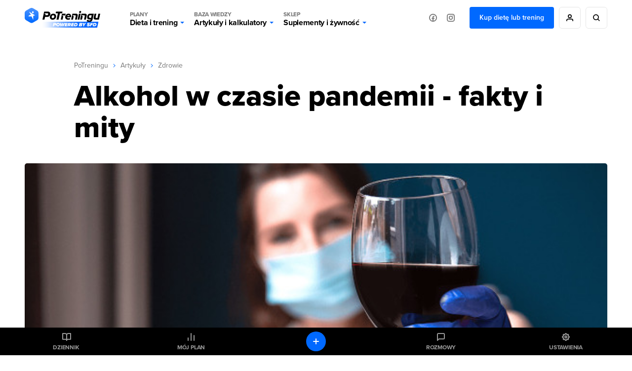

--- FILE ---
content_type: text/html; charset=UTF-8
request_url: https://potreningu.pl/artykuly/zdrowie/alkohol-w-czasie-pandemii-covid-19---fakty-i-mity-6763
body_size: 22720
content:
<!DOCTYPE html>
<html dir="ltr" lang="pl"  class=" cc-no-overlay">
<head>
	<meta charset="utf-8" />
	<meta name="viewport" content="width=device-width, initial-scale=1, minimum-scale=1, maximum-scale=1">
	<meta name="theme-color" content="#0069ff">

	<link rel="preconnect" href="//static.potreningu.pl/">
<link rel="preconnect" href="//use.typekit.net/">
<link rel="preconnect" href="//static.sfd.pl/">
<link rel="preconnect" href="//cuspanel.sfd.pl/">
<link rel="preconnect" href="//www.googletagmanager.com/">
<link rel="preconnect" href="//www.google-analytics.com/">
<link href="https://static.potreningu.pl/layout/v2/js/_global/_init/main.js?20260108132730" rel="preload" as="script" >
<link href="https://static.potreningu.pl/layout/v2/css/main-fonts.css?20260108132730" rel="preload" as="style" >
<link href="https://static.potreningu.pl/layout/v2/css/content-application-layout.css?20260108132730" rel="preload" as="style" >
<link href="https://static.potreningu.pl/layout/v2/css/content-application-layout-default.css?20260108132730" rel="preload" as="style" >
<link href="https://static.potreningu.pl/layout/v2/css/content-article-sfd-bestsellers.css?20260108132730" rel="preload" as="style" >
<link href="https://static.potreningu.pl/layout/v2/css/content-article-list-item.css?20260108132730" rel="preload" as="style" >
<link href="https://static.potreningu.pl/layout/v2/css/content-article-show.css?20260108132730" rel="preload" as="style" >
<link href="https://potreningu.pl/artykuly/zdrowie/alkohol-w-czasie-pandemii-covid-19---fakty-i-mity-6763" rel="canonical">
<link href="https://static.potreningu.pl/articles/2020/1029/38_article_5f9a780179aa3_article_day_v3.jpg" rel="preload" as="image">
<link href="https://static.potreningu.pl/layout/v2/js/_simple/_global/jquery.js?20260108132730" rel="preload" as="script" >
<link href="https://static.potreningu.pl/layout/v2/js/article/show.js?20260108132730" rel="preload" as="script" >
<link href="https://static.potreningu.pl/layout/v2/js/_simple/_global/angular.js?20260108132730" rel="preload" as="script" >
<link href="https://static.potreningu.pl/layout/v2/js/_global/i18n/pl_PL.js?20260108132730" rel="preload" as="script" >
<link href="https://static.potreningu.pl/layout/v2/js/_simple/_global/pt-angular/sanitize.js?20260108132730" rel="preload" as="script" >
<link href="https://static.potreningu.pl/layout/v2/js/_global/pt/spiner.js?20260108132730" rel="preload" as="script" >
<link href="https://static.potreningu.pl/layout/v2/js/comment/_app-list.js?20260108132730" rel="preload" as="script" >
<link href="https://static.potreningu.pl/layout/v2/js/_simple/_global/pt-angular/ptStarRange.js?20260108132730" rel="preload" as="script" >
<link href="https://static.potreningu.pl/layout/v2/js/_global/pt-angular/adviceSlider.js?20260108132730" rel="preload" as="script" >
<link href="https://static.potreningu.pl/layout/v2/js/_simple/_global/layout.js?20260108132730" rel="preload" as="script" >

	
	<script type="text/javascript" src="https://static.potreningu.pl/layout/v2/js/_global/_init/main.js?20260108132730"></script>

	<link href="https://static.potreningu.pl/layout/v2/css/main-fonts.css?20260108132730" media="print" onload="ptScripts.style(this);" rel="stylesheet" type="text/css">
<link href="https://static.potreningu.pl/layout/v2/css/content-application-layout.css?20260108132730" media="print" onload="ptScripts.style(this);" wait rel="stylesheet" type="text/css">
<link href="https://static.potreningu.pl/layout/v2/css/content-application-layout-default.css?20260108132730" media="print" onload="ptScripts.style(this);" wait rel="stylesheet" type="text/css">
<link href="https://static.potreningu.pl/layout/v2/css/content-article-sfd-bestsellers.css?20260108132730" media="print" onload="ptScripts.style(this);" wait rel="stylesheet" type="text/css">
<link href="https://static.potreningu.pl/layout/v2/css/content-article-list-item.css?20260108132730" media="print" onload="ptScripts.style(this);" wait rel="stylesheet" type="text/css">
<link href="https://static.potreningu.pl/layout/v2/css/content-article-show.css?20260108132730" media="print" onload="ptScripts.style(this);" wait rel="stylesheet" type="text/css">
<link href="https://potreningu.pl/artykuly/zdrowie/alkohol-w-czasie-pandemii-covid-19---fakty-i-mity-6763" rel="canonical">	
		
	<title>Alkohol w czasie pandemii - fakty i mity - PoTreningu.pl</title>	<link rel="shortcut icon" href="https://static.potreningu.pl/layout/v2/i/favicon.ico" /><link rel="shortcut icon" href="https://static.potreningu.pl/layout/v2/i/favicon_16.png" sizes="16x16"/><link rel="shortcut icon" href="https://static.potreningu.pl/layout/v2/i/favicon_32.png" sizes="32x32"/><link rel="apple-touch-icon" href="https://static.potreningu.pl/layout/v2/i/favicon_180.png" sizes="180x180"/><link rel="shortcut icon" href="https://static.potreningu.pl/layout/v2/i/favicon_192.png" sizes="192x192"/><link rel="shortcut icon" href="https://static.potreningu.pl/layout/v2/i/favicon_512.png" sizes="512x512"/>
	<meta name="description" content="Internet&#x20;serwuje&#x20;nam&#x20;r&amp;oacute&#x3B;&#x017C;ne&#x20;ciekawostki,&#x20;jedna&#x20;z&#x20;bardziej&#x20;aktualnych&#x20;m&amp;oacute&#x3B;wi,&#x20;&#x017C;e&#x20;picie&#x20;alkoholu&#x20;mo&#x017C;e&#x20;chroni&#x0107;&#x20;przed&#x20;SARS-CoV-2.&#x20;Czy&#x20;faktycznie&#x20;alkohol&#x20;mo&#x017C;e...">
	<meta  property="og&#x3A;title" content="Alkohol&#x20;w&#x20;czasie&#x20;pandemii&#x20;-&#x20;fakty&#x20;i&#x20;mity&#x20;-&#x20;PoTreningu.pl" /><meta  property="og&#x3A;type" content="website" /><meta  property="og&#x3A;url" content="https&#x3A;&#x2F;&#x2F;potreningu.pl&#x2F;artykuly&#x2F;zdrowie&#x2F;alkohol-w-czasie-pandemii-covid-19---fakty-i-mity-6763" /><meta  property="og&#x3A;description" content="Internet&#x20;serwuje&#x20;nam&#x20;r&amp;oacute&#x3B;&#x017C;ne&#x20;ciekawostki,&#x20;jedna&#x20;z&#x20;bardziej&#x20;aktualnych&#x20;m&amp;oacute&#x3B;wi,&#x20;&#x017C;e&#x20;picie&#x20;alkoholu&#x20;mo&#x017C;e&#x20;chroni&#x0107;&#x20;przed&#x20;SARS-CoV-2.&#x20;Czy&#x20;faktycznie&#x20;alkohol&#x20;mo&#x017C;e..." /><meta  property="og&#x3A;image" content="https&#x3A;&#x2F;&#x2F;static.potreningu.pl&#x2F;articles&#x2F;2020&#x2F;1029&#x2F;38_article_5f9a780179aa3_article_day_v3.jpg" /><meta  property="twitter&#x3A;card" content="summary_large_image" /><meta  property="twitter&#x3A;domain" content="potreningu.pl" /><meta  property="twitter&#x3A;title" content="Alkohol&#x20;w&#x20;czasie&#x20;pandemii&#x20;-&#x20;fakty&#x20;i&#x20;mity&#x20;-&#x20;PoTreningu.pl" /><meta  property="twitter&#x3A;url" content="https&#x3A;&#x2F;&#x2F;potreningu.pl&#x2F;artykuly&#x2F;zdrowie&#x2F;alkohol-w-czasie-pandemii-covid-19---fakty-i-mity-6763" /><meta  property="twitter&#x3A;image" content="https&#x3A;&#x2F;&#x2F;static.potreningu.pl&#x2F;articles&#x2F;2020&#x2F;1029&#x2F;38_article_5f9a780179aa3_article_day_v3.jpg" /><meta  property="twitter&#x3A;description" content="Internet&#x20;serwuje&#x20;nam&#x20;r&amp;oacute&#x3B;&#x017C;ne&#x20;ciekawostki,&#x20;jedna&#x20;z&#x20;bardziej&#x20;aktualnych&#x20;m&amp;oacute&#x3B;wi,&#x20;&#x017C;e&#x20;picie&#x20;alkoholu&#x20;mo&#x017C;e&#x20;chroni&#x0107;&#x20;przed&#x20;SARS-CoV-2.&#x20;Czy&#x20;faktycznie&#x20;alkohol&#x20;mo&#x017C;e..." />
</head>
<body  class="locale-pl-pl fixed-header sidebar" ng-controller="global-body">

	<div id="splash-screen"><style> body { overflow: hidden; height: 100vh; width: 100vw; } body > *:not(#splash-screen):not(#cc--main) { display: none; } #splash-screen { position: fixed; top: 0; left: 0; width: 100%; height: 100%; background: white; z-index: 99999; } #splash-screen img { position: absolute; padding: 40px; top: 50%; left: 50%; min-width: 240px; max-width: 400px; transform: translate(-50%,-50%); animation: splashAnim 1s linear infinite alternate;} @keyframes splashAnim { from{ opacity: 0.2; } to{ opacity: 1; } } </style><img src="[data-uri]" /></div> 
	<noscript><iframe src="https://www.googletagmanager.com/ns.html?id=GTM-KHB6GTP&userType=guest&userLocale=pl_PL" height="0" width="0" style="display:none;visibility:hidden"></iframe></noscript>
	
	<div class="layout-header">
	<button class="hamburger"></button>
	<div class="layout-logo"><a href="/" tabindex="-1"></a></div>
	<div class="layout-menu">
		<div class="layout-logo-menu"><a href="/"></a></div>
		<ul class="main-menu">
			<li>
                <button data-action="diets" class="menu-trigger">
                    <span class="menu-title menu-plans">Plany</span>
					Dieta i trening                    <span class="arrow"></span>
                </button>
			</li>
			<li>
                <button data-action="articles" class="menu-trigger">
                    <span class="menu-title menu-calc">Baza wiedzy</span>
					Artykuły i kalkulatory                    <span class="arrow"></span>
                </button>
			</li>
			<li>
                <button data-action="shop" class="menu-trigger">
                    <span class="menu-title menu-shop">Sklep</span>
					Suplementy i żywność                    <span class="arrow"></span>
                </button>
			</li>
						<li class="mobile">
							<a ng-click="globalSignIn($event)" href="#" class="btn btn-border btn-rounded btn-icon btn-person-icon">
					Zaloguj się / Zarejestruj się				</a>
							<a href="/nowy-plan" class="btn btn-border btn-rounded btn-primary">
					Kup dietę lub trening				</a>
						</li>
			<li class="mobile mobile-social">
				<span>Odwiedź nas na:</span>
				<a href="https://www.facebook.com/potreningu" target="_blank" class="btn btn-border btn-rounded btn-icon btn-fb-icon">
					Facebook				</a>
				<a href="https://www.instagram.com/potreningupl/" target="_blank" class="btn btn-border btn-rounded btn-icon btn-ig-icon">
					Instagram				</a>
			</li>
		</ul>
		<div class="social-media">
			<a href="https://www.facebook.com/potreningu" target="_blank" class="btn btn-icon btn-icon-alone btn-fb-icon"
			   data-title="Facebook"></a>
			<a href="https://www.instagram.com/potreningupl/"  target="_blank" class="btn btn-icon btn-icon-alone btn-ig-icon"
			   data-title="Instagram"></a>
		</div>
					<div class="account account-guest">
				<a href="/plany-dietetyczne-treningowe" id="check-offert" class="btn btn-primary">
					Kup dietę lub trening				</a>
				<a ng-click="globalSignIn($event)" href="#"
				   data-title="Moje konto"
				   class="btn btn-icon btn-icon-alone btn-person-icon btn-border"></a>
				<div class="search">
					<a href="/search/all/"
					   data-title="Wyszukiwarka"
					   class="btn btn-icon btn-icon-alone btn-search-black btn-border"></a>
				</div>
			</div>
			</div>
	<div class="search-sm">
		<a href="/search/all/"
			   class="btn btn-icon btn-icon-alone btn-search-black"></a>
	</div>
	<div class="layout-menu-expanded">
		<div class="layout-menu-boxes banners" data-action="diets">
	<a href="/plan#diet" class="box box-plan-diet"
        aria-label="Indywidualny plan dietetyczny plus opieka dietetyka">
		<h4>Indywidualny plan</h4>
		<h3>Dietetyczny</h3>
		<span class="desktop bg-green">
			+ opieka dietetyka		</span>
	</a>
	<a href="/plan#training" class="box box-plan-training"
       aria-label="Indywidualny plan treningowy plus opieka trenera">
		<h4>Indywidualny plan</h4>
		<h3>Treningowy</h3>
		<span class="desktop bg-red">
			+ opieka trenera		</span>
	</a>
	<a href="/plan" class="box box-plan"
       aria-label="Indywidualny plan dieta i trening plus opieka dietetyka i trenera">
		<h4>Indywidualny plan</h4>
		<h3>Dieta + Trening</h3>
		<span class="desktop bg-primary">
			+ opieka dietetyka i trenera		</span>
	</a>
</div>

<div class="layout-menu-boxes mobile" data-action="diets">
	<div class="box box-plan">
		<a href="/plan"
           aria-label="Indywidualny plan dietetyczny i treningowy plus opieka dietetyka i trenera już od 29,99 zł/miesiąc">
			<h5>
				Opieka dietetyka i trenera				<span>Już od</span>
			</h5>
			<h4>
				Plan dieta + trening				<span>29,99 zł/mies.</span>
			</h4>
		</a>
	</div>
	<div class="box box-plan-diet">
		<a href="/plan#diet"
           aria-label="Indywidualny plan dietetyczny plus opieka dietetyka już od 26,66 zł/miesiąc">
			<h5>
				Opieka dietetyka				<span>Już od</span>
			</h5>
			<h4>
				Plan dietetyczny				<span>26,66 zł/mies.</span>
			</h4>
        </a>
	</div>
	<div class="box box-plan-training">
		<a href="/plan#training"
           aria-label="Indywidualny plan treningowy plus opieka trenera już od 23,33 zł/miesiąc">
			<h5>
				Opieka trenera				<span>Już od</span>
			</h5>
			<h4>
				Plan treningowy				<span>23,33 zł/mies.</span>
			</h4>
        </a>
	</div>
</div>

<div class="layout-menu-item diets" data-action="diets">
	<ul class="diets-list">
		<li>
			<a href="/plany/dieta-zbilansowana" class="diet-weight menu-trigger">
				<span>Dieta</span>
				Zbilansowana			</a>
		</li>
		<li>
			<a href="/plany/dieta-dla-zapracowanych" class="diet-work menu-trigger">
				<span>Dieta dla</span>
				Zapracowanych			</a>
		</li>
		<li>
			<a href="/plany/dieta-dla-oszczednych" class="diet-paleo menu-trigger">
				<span>Dieta dla</span>
				Oszczędnych			</a>
		</li>
		<li>
			<a href="/plany/dieta-urozmaicona" class="diet-varied menu-trigger">
				<span>Dieta</span>
				Urozmaicona			</a>
		</li>
		<li>
			<a href="/plany/dieta-srodziemnomorska" class="diet-intermed menu-trigger">
				<span>Dieta</span>
				Śródziemnomorska			</a>
		</li>
		<li>
			<a href="/plany/dieta-ketogeniczna" class="diet-keto menu-trigger">
				<span>Dieta</span>
				Ketogeniczna			</a>
		</li>
		<li>
			<a href="/plany/dieta-low-carb" class="diet-lowcarb menu-trigger">
				<span>Dieta</span>
				Low carb			</a>
		</li>
		<li>
			<a href="/plany/dieta-kulturysty" class="diet-body menu-trigger">
				<span>Dieta</span>
				Kulturysty			</a>
		</li>
		<li>
			<a href="/plany/dieta-wysokobialkowa" class="diet-hprot menu-trigger">
				<span>Dieta</span>
				Wysokobiałkowa			</a>
		</li>
		<li>
			<a href="/plany/dieta-intermittent-fasting" class="diet-if menu-trigger">
				<span>Dieta</span>
				Intermittent fasting			</a>
		</li>
		<li>
			<a href="/plany/dieta-lekkostrawna" class="diet-light menu-trigger">
				<span>Dieta</span>
				Lekkostrawna			</a>
		</li>
		<li>
			<a href="/plany/dieta-bezglutenowa" class="diet-gluten-free menu-trigger">
				<span>Dieta</span>
				Bezglutenowa			</a>
		</li>
		<li>
			<a href="/plany/dieta-bez-laktozy" class="diet-lactose-free menu-trigger">
				<span>Dieta</span>
				Bez laktozy			</a>
		</li>
		<li>
			<a href="/plany/dieta-hashimoto" class="diet-hashimoto menu-trigger">
				<span>Dieta</span>
				Hashimoto			</a>
		</li>
		<li>
			<a href="/plany/dieta-cholesterolowa" class="diet-heart menu-trigger">
				<span>Dieta</span>
				Cholesterolowa			</a>
		</li>
	</ul>

	<ul class="wege-diets">
		<li>
			<span class="diet-leaf">
				diety wege			</span>
		</li>
		<li>
			<a href="/plany/dieta-weganska" class="diet-vegan menu-trigger">
				<span>Dieta</span>
				Wegańska			</a>
		</li>
		<li>
			<a href="/plany/dieta-wegetarianska" class="diet-vegetarian menu-trigger">
				<span>Dieta</span>
				Wegetariańska			</a>
		</li>
		<li>
			<a href="/plany/dieta-pescowegetarianska" class="diet-pesco-vegetarian menu-trigger">
				<span>Dieta</span>
				Pescowegetariańska			</a>
		</li>
		<li>
			<a href="/plany/dieta-semiwegetarianska" class="diet-semi-vegetarian menu-trigger">
				<span>Dieta</span>
				Semiwegetariańska			</a>
		</li>
	</ul>
</div>

<div class="back-header"><span class="arrow"></span>
	Plany dieta i trening</div>
		<div class="layout-menu-item articles" data-action="articles"
	 ng-class="{'show-arts': $parent.show_arts}" ng-init="$parent.show_arts = false;">
	<ul class="single-line">
		<li class="header">
			<a href="/artykuly">Artykuły</a>
		</li>
		<li>
			<a href="/artykuly/dietetyka-i-zdrowe-odzywianie" class="art-diet">
				Dieta i odżywianie			</a>
		</li>
		<li>
			<a href="/artykuly/zdrowie" class="art-health">
				Zdrowie			</a>
		</li>
		<li>
			<a href="/artykuly/trening" class="art-exe">
				Trening i ćwiczenia			</a>
		</li>
		<li>
			<a href="/artykuly/uroda" class="art-beauty">
				Uroda			</a>
		</li>
		<li>
			<a href="/artykuly/suplementy-i-odzywki" class="art-supp">
				Suplementy i odżywki			</a>
		</li>
		<li>
			<a href="/artykuly/seks" class="art-seks">
				Seks			</a>
		</li>
		<li>
			<a href="/artykuly/ksztaltowanie-sylwetki" class="art-silhouette">
				Kształtowanie sylwetki			</a>
		</li>
		<li>
			<a href="/artykuly/lifestyle-i-wellbeing" class="art-lifestyle">
				Lifestyle i wellbeing			</a>
		</li>
		<li>
			<a href="/artykuly/badania-naukowe" class="art-science">
				Badania naukowe			</a>
		</li>
		<li>
			<a href="/artykuly/dla-rodzicow" class="art-parents">
				Dla rodziców			</a>
		</li>
		<li>
			<a href="/artykuly/pogromcy-mitow" class="art-myths">
				Pogromcy mitów			</a>
		</li>
		<li>
			<a href="/artykuly/nastolatek" class="art-teenager">
				Nastolatek			</a>
		</li>
	</ul>

	<ul class="single-line">
		<li class="header">
			<a href="/artykuly">Pozostałe</a>
		</li>
		<li class="mobile-opt">
			<a href="#" class="art-arts" ng-click="$parent.show_arts = true">
				Artykuły			</a>
		</li>
		<li>
			<a href="/atlas-cwiczen" class="art-exe-atlas">
				Atlas ćwiczeń			</a>
		</li>
		<li>
			<a href="/kuchnia/produkty" class="art-products">
				Baza produktów			</a>
		</li>
		<li>
			<a href="/kuchnia" class="art-bake-base">
				Baza przepisów			</a>
		</li>
		<li>
			<a href="/zapytaj-eksperta" class="art-expert">
				Zapytaj eksperta			</a>
		</li>
		<li>
			<a href="/inspiracje" class="art-inspirations">
				Inspiracje			</a>
		</li>
		<li>
			<a href="/artykuly/porady" class="art-int-facts">
				Ciekawostki			</a>
		</li>
	</ul>
</div>

<div class="layout-menu-item articles calc" data-action="articles" ng-hide="$parent.show_arts">
	<ul>
		<li>
			<a href="/kalkulatory/bmi" class="art-bmi">
				<span>Kalkulator BMI</span>
				Wskaźnik masy ciała			</a>
		</li>
		<li>
			<a href="/kalkulatory/bmr" class="art-bmr">
				<span>Kalkulator kalorii (BMR)</span>
				Oblicz zapotrzebowanie kaloryczne			</a>
		</li>
		<li>
			<a href="/kalkulatory/kalorie" class="art-kcal">
				<span>Kalkulator kalorii (KCAL)</span>
				Oblicz zjedzone kalorie			</a>
		</li>
		<li>
			<a href="/kalkulatory/bf" class="art-bf">
				<span>Kalkulator %BF</span>
				Oblicz tkankę tłuszczową			</a>
		</li>
		<li>
			<a href="/kalkulatory">
				Sprawdź wszystkie kalkulatory			</a>
		</li>
	</ul>
</div>

<div class="back-header" ng-click="$parent.show_arts = false"><span class="arrow"></span>
	{{$parent.show_arts ? 'Artykuły' : 'Baza wiedzy'}}
</div>		<div class="layout-menu-item shop" data-action="shop">
	<ul class="single-line">
		<li class="header"><a href="https://sklep.sfd.pl/Suplementy_i_odżywki-k897.html?utm_source=PT&utm_medium=skl&utm_term=SKLEPSFD&utm_campaign=CID501">SUPLEMENTY I ODŻYWKI</a></li>
		<li><a href="https://sklep.sfd.pl/Odżywki_białkowe-k119.html?utm_source=PT&utm_medium=skl&utm_term=SKLEPSFD&utm_campaign=CID501">Odżywki białkowe</a></li>
		<li><a href="https://sklep.sfd.pl/Odżywki_na_masę-k142.html?utm_source=PT&utm_medium=skl&utm_term=SKLEPSFD&utm_campaign=CID501">Odżywki na masę</a></li>
		<li><a href="https://sklep.sfd.pl/Kreatyny-k112.html?utm_source=PT&utm_medium=skl&utm_term=SKLEPSFD&utm_campaign=CID501">Kreatyny</a></li>
		<li><a href="https://sklep.sfd.pl/Przed_treningiem-k154.html?utm_source=PT&utm_medium=skl&utm_term=SKLEPSFD&utm_campaign=CID501">Przed treningiem</a></li>
		<li><a href="https://sklep.sfd.pl/W_trakcie_treningu-k872.html?utm_source=PT&utm_medium=skl&utm_term=SKLEPSFD&utm_campaign=CID501">W trakcie treningu</a></li>
		<li><a href="https://sklep.sfd.pl/Po_treningu-k123.html?utm_source=PT&utm_medium=skl&utm_term=SKLEPSFD&utm_campaign=CID501">Po treningu</a></li>
		<li><a href="https://sklep.sfd.pl/Aminokwasy-k105.html?utm_source=PT&utm_medium=skl&utm_term=SKLEPSFD&utm_campaign=CID501">Aminokwasy</a></li>
		<li><a href="https://sklep.sfd.pl/Energia_i_koncentracja-k155.html?utm_source=PT&utm_medium=skl&utm_term=SKLEPSFD&utm_campaign=CID501">Energia i koncentracja</a></li>
		<li><a href="https://sklep.sfd.pl/Męska_kondycja-k115.html?utm_source=PT&utm_medium=skl&utm_term=SKLEPSFD&utm_campaign=CID501">Męska kondycja</a></li>
	</ul>
	<ul class="single-line">
		<li class="header"><a href="https://sklep.sfd.pl/Zdrowie_i_odchudzanie-k910.html?utm_source=PT&utm_medium=skl&utm_term=SKLEPSFD&utm_campaign=CID501">ZDROWIE I ODCHUDZANIE</a></li>
		<li><a href="https://sklep.sfd.pl/Odchudzanie__Spalacze_tłuszczu-k128.html?utm_source=PT&utm_medium=skl&utm_term=SKLEPSFD&utm_campaign=CID501">Spalacze tłuszczu</a></li>
		<li><a href="https://sklep.sfd.pl/Wspomagające_odchudzanie-k911.html?utm_source=PT&utm_medium=skl&utm_term=SKLEPSFD&utm_campaign=CID501">Wspomagające odchudzanie</a></li>
		<li><a href="https://sklep.sfd.pl/Zdrowie-k928.html?utm_source=PT&utm_medium=skl&utm_term=SKLEPSFD&utm_campaign=CID501">Wspomagające zdrowie</a></li>
		<li><a href="https://sklep.sfd.pl/Witaminy-k172.html?utm_source=PT&utm_medium=skl&utm_term=SKLEPSFD&utm_campaign=CID501">Witaminy</a></li>
		<li><a href="https://sklep.sfd.pl/Minerały-k181.html?utm_source=PT&utm_medium=skl&utm_term=SKLEPSFD&utm_campaign=CID501">Minerały</a></li>
		<li><a href="https://sklep.sfd.pl/Na_odporność_-k524.html?utm_source=PT&utm_medium=skl&utm_term=SKLEPSFD&utm_campaign=CID501">Odporność</a></li>
		<li><a href="https://sklep.sfd.pl/Stawy_i_kości-k118.html?utm_source=PT&utm_medium=skl&utm_term=SKLEPSFD&utm_campaign=CID501">Stawy i kości</a></li>
		<li><a href="https://sklep.sfd.pl/Stres_i_nerwy-k929.html?utm_source=PT&utm_medium=skl&utm_term=SKLEPSFD&utm_campaign=CID501">Stres i nerwy</a></li>
		<li><a href="https://sklep.sfd.pl/Trawienie-k722.html?utm_source=PT&utm_medium=skl&utm_term=SKLEPSFD&utm_campaign=CID501">Trawienie</a></li>
	</ul>
	<ul class="single-line">
		<li class="header"><a href="https://sklep.sfd.pl/Żywność_dietetyczna-k150.html?utm_source=PT&utm_medium=skl&utm_term=SKLEPSFD&utm_campaign=CID501">ŻYWNOŚĆ DIETETYCZNA</a></li>
		<li><a href="https://sklep.sfd.pl/Gotowanie_i_dieta-k877.html?utm_source=PT&utm_medium=skl&utm_term=SKLEPSFD&utm_campaign=CID501">Gotowanie i dieta</a></li>
		<li><a href="https://sklep.sfd.pl/Słodycze_dietetyczne-k122.html?utm_source=PT&utm_medium=skl&utm_term=SKLEPSFD&utm_campaign=CID501">Słodycze dietetyczne</a></li>
		<li><a href="https://sklep.sfd.pl/Masła_orzechowe-k696.html?utm_source=PT&utm_medium=skl&utm_term=SKLEPSFD&utm_campaign=CID501">Masła orzechowe</a></li>
		<li><a href="https://sklep.sfd.pl/Napoje_dietetyczne-k895.html?utm_source=PT&utm_medium=skl&utm_term=SKLEPSFD&utm_campaign=CID501">Napoje dietetyczne</a></li>
		<li class="header sec-header"><a href="https://sklep.sfd.pl/Odzież_i_akcesoria-k133.html?utm_source=PT&utm_medium=skl&utm_term=SKLEPSFD&utm_campaign=CID501">ODZIEŻ I AKCESORIA</a></li>
		<li><a href="https://sklep.sfd.pl/Dla_kobiet-k941.html?utm_source=PT&utm_medium=skl&utm_term=SKLEPSFD&utm_campaign=CID501">Dla kobiet</a></li>
		<li><a href="https://sklep.sfd.pl/Dla_m%C4%99%C5%BCczyzn-k946.html?utm_source=PT&utm_medium=skl&utm_term=SKLEPSFD&utm_campaign=CID501">Dla mężczyzn</a></li>
		<li><a href="https://sklep.sfd.pl/Akcesoria_sportowe-k104.html?utm_source=PT&utm_medium=skl&utm_term=SKLEPSFD&utm_campaign=CID501">Akcesoria sportowe</a></li>
	</ul>
	<ul class="single-line">
		<li class="header"><a href="https://sklep.sfd.pl/Producenci.aspx?utm_source=PT&utm_medium=skl&utm_term=SKLEPSFD&utm_campaign=CID501">PRODUCENCI</a></li>
		<li><a href="https://sklep.sfd.pl/ALLNUTRITION-p66600409.html?utm_source=PT&utm_medium=skl&utm_term=SKLEPSFD&utm_campaign=CID501">AllNutrition</a></li>
		<li><a href="https://sklep.sfd.pl/SFD_NUTRITION-p66600048.html?utm_source=PT&utm_medium=skl&utm_term=SKLEPSFD&utm_campaign=CID501">SFD Nutrition</a></li>
		<li><a href="https://sklep.sfd.pl/BioTechUSA-p66600027.html?utm_source=PT&utm_medium=skl&utm_term=SKLEPSFD&utm_campaign=CID501">BioTechUSA</a></li>
		<li><a href="https://sklep.sfd.pl/Now-p66600041.html?utm_source=PT&utm_medium=skl&utm_term=SKLEPSFD&utm_campaign=CID501">Now</a></li>
		<li><a href="https://sklep.sfd.pl/Olimp-p13.html?utm_source=PT&utm_medium=skl&utm_term=SKLEPSFD&utm_campaign=CID501">Olimp</a></li>
		<li><a href="https://sklep.sfd.pl/Optimum_Nutrition-p66600023.html?utm_source=PT&utm_medium=skl&utm_term=SKLEPSFD&utm_campaign=CID501">Optimum Nutrition</a></li>
		<li><a href="https://sklep.sfd.pl/Swanson-p66600141.html?utm_source=PT&utm_medium=skl&utm_term=SKLEPSFD&utm_campaign=CID501">Swanson</a></li>
		<li><a href="https://sklep.sfd.pl/Universal_Nutrition-p9.html?utm_source=PT&utm_medium=skl&utm_term=SKLEPSFD&utm_campaign=CID501">Universal Nutrition</a></li>
		<li><a href="https://sklep.sfd.pl/Producenci.aspx?utm_source=PT&utm_medium=skl&utm_term=SKLEPSFD&utm_campaign=CID501">Zobacz wszystkich</a></li>
	</ul>
</div>

<div class="back-header"><span class="arrow"></span>Sklep</div>	</div>
	<div class="layout-menu-bg"></div>

</div>

	<div  class="layout-sidebar"><nav>
	<a href="/diary" ng-click="globalSignIn($event)" class="diary">Dziennik</a>
	<a href="/plan/my-plan" class="plan">Mój plan</a>
	<a href="/messages" ng-click="globalSignIn($event)" class="messages">Rozmowy</a>
	<a href="/settings" ng-click="globalSignIn($event)" class="settings">Ustawienia</a>
	<a href="/diary" ng-click="globalSignIn($event)" class="diary-add btn btn-primary btn-rounded btn-icon btn-plus-white btn-icon-alone"></a>
	<a href="https://sklep.sfd.pl" class="sfd-logo single">Grupa</a>
</nav>
</div>
	<div class="layout-content">
		<div class="article-show" itemscope itemtype="http://schema.org/Article">
	<div class="breadcrumbs"><a href="/">PoTreningu</a><span></span><a href="/artykuly">Artykuły</a><span></span><a href="/artykuly/zdrowie">Zdrowie</a></div>	<link itemprop="mainEntityOfPage" href="https://potreningu.pl/artykuly/zdrowie/alkohol-w-czasie-pandemii-covid-19---fakty-i-mity-6763" />
	<div itemprop="publisher" itemscope itemtype="http://schema.org/Organization">
		<meta itemprop="name" content="PoTreningu.pl">
		<link itemprop="url" href="https://potreningu.pl" />
		<div itemprop="logo" itemscope itemtype="http://schema.org/ImageObject">
			<link itemprop="url" href="https://static.potreningu.pl/layout/v2/i/logo-pt.png" />
		</div>
	</div>
	
<h1 class="title" itemprop="headline">Alkohol w czasie pandemii - fakty i mity</h1>

	<div class="main-image">
		<img src="https://static.potreningu.pl/articles/2020/1029/38_article_5f9a780179aa3_article_day_v3.jpg" alt="Alkohol w czasie pandemii - fakty i mity" itemprop="image" />
	</div>

<div class="meta">

	<meta itemprop="datePublished" content="2020-10-28T08:00:00+01:00"/>
	<meta itemprop="dateModified" content="2020-10-29T09:07:23+01:00"/>

	<div class="author" itemscope itemprop="author" itemtype="http://schema.org/Person">
		<div class="avatar" itemprop="image">
			<img alt="Agata&#x20;Bugorska" class="person-img" src="https&#x3A;&#x2F;&#x2F;static.potreningu.pl&#x2F;experts&#x2F;2021&#x2F;0113&#x2F;37_author_5ffeaf6ad2bb7_author-min.jpg" />		</div>

		<div class="desc">
							<a itemprop="name" href="/artykuly/autor/agata-bugorska-6">Agata Bugorska</a>
						<time datetime="2020-10-28T08:00:00">28 października 2020</time>
		</div>
	</div>

	<div class="menu">
		<button class="article-link-copy btn-icon btn-border btn-icon-circle btn-rounded btn-link-blue" title="Skopiuj link do schowka" data-url="https://potreningu.pl/artykuly/zdrowie/alkohol-w-czasie-pandemii-covid-19---fakty-i-mity-6763"></button>
		<a class="btn btn-icon btn-primary btn-question-answer-white btn-rounded with-desc comments-scroll" href="#comments">
			<span>Dołącz do dyskusji</span>
		</a>
	</div>
</div>	
<div class="toc">
	<span>Na skróty:</span>
            <span class="show-more">
            <a href="#" class="more">rozwiń</a>
            <a href="#" class="less hide">zwiń</a>
        </span>
    	<ol>
					<li>
				<a href="#/chapter/1">Spożywanie alkoholu może zniszczyć wirusa</a>
			</li>
					<li>
				<a href="#/chapter/2">Spożywanie alkoholu wzmacnia odporność</a>
			</li>
					<li>
				<a href="#/chapter/3">Alkohol w wydychanym powietrzu zabija wirusa w otoczeniu</a>
			</li>
					<li>
				<a href="#/chapter/4">Alkohol a układ odpornościowy</a>
			</li>
			</ol>
</div>
<div itemprop="description" class="lead">Internet serwuje nam różne ciekawostki, jedna z bardziej aktualnych mówi, że picie alkoholu może chronić przed SARS-CoV-2. Czy faktycznie alkohol może pomóc w ograniczeniu pandemii?</div>

<div itemprop="articleBody" class="section section-1"><p>Według Europejskiej Światowej Organizacji Zdrowia (WHO) alkohol nie chroni przed zakażeniem ani chorobami związanymi z COVID-19. W rzeczywistości możliwe jest, że spożywanie alkoholu może zwiększyć ryzyko zachorowania na ciężką chorobę w wyniku COVID-19.</p>

<p>Poznaj&nbsp;fakty i mity dotyczące spożywania alkoholu w kontekście COVID-19!</p>

<h2>Mit #1: Spożywanie alkoholu może zniszczyć wirusa</h2>

<span class="toclink toclink_1"></span>

<h3>Fakt: Spożywanie alkoholu nie niszczy SARS-CoV-2.</h3>

<p>Wysokie stężenia alkoholu, np. 60&ndash;90%, mogą zabić niekt&oacute;re formy bakterii i wirus&oacute;w. Jednak alkohol zabija wirusy na sk&oacute;rze. Picie alkoholu nie zmniejsza ryzyka zachorowania na SARS-CoV-2 lub choroby spowodowanej COVID-19.</p>

</div><div itemprop="articleBody" class="section section-2"><h2>Mit #2: Spożywanie alkoholu wzmacnia odporność</h2>

<span class="toclink toclink_2"></span>

<h3>Fakt: Alkohol może mieć szkodliwy wpływ na układ odpornościowy.</h3>

<p>Według Europejskiej WHO alkohol nie odgrywa żadnej roli we wspieraniu układu odpornościowego w walce z infekcją wirusową. Dotyczy to każdego stężenia alkoholu. Możliwe jest natomiast, że regularne spożywanie alkoholu może&nbsp; zaszkodzić układowi odpornościowemu.</p>

<h2>Mit #3: Alkohol w wydychanym powietrzu zabija wirusa w otoczeniu</h2>

<span class="toclink toclink_3"></span>

<h3>Fakt: Alkohol nie dezynfekuje jamy ustnej ani nie zapewnia ochrony.</h3>

<p>Alkohol w wydychanym powietrzu nie zapewnia ochrony przed wirusem znajdującym się w naszym otoczeniu . Picie alkoholu nie zmniejszy ryzyka infekcji.</p>

<h2>Alkohol a układ odpornościowy</h2>

<span class="toclink toclink_4"></span>

<p>Alkohol ma negatywny wpływ na układ odpornościowy i może zwiększać ryzyko zachorowania na niekt&oacute;re z chor&oacute;b zakaźnych. Według artykułu z 2015 roku w czasopiśmie Alcohol Research, alkohol może uniemożliwić prawidłowe działanie kom&oacute;rek odpornościowych. Zmniejsza to zdolność układu odpornościowego do zwalczania infekcji. Może r&oacute;wnież powodować stan zapalny, dodatkowo osłabiając układ odpornościowy.</p>

<h2>Podsumowanie</h2>

<p>Wbrew r&oacute;żnym spekulacjom alkohol nie dezynfekuje nas od środka i nie stanowi formy zabezpieczenia przed wirusami. Co więcej, strawienie go wymaga większego nakładu energii od naszego organizmu i to kosztem innych proces&oacute;w. Picie alkoholu może obniżać naszą odporność, dlatego obecnie lepiej go unikać lub&nbsp;ograniczać do przysłowiowej&nbsp;lampki wina.</p></div>
<div class="sources">
	<div class="sources-content">
		<p>
	<strong>Źródła:</strong>
	https://www.medicalnewstoday.com/articles/alcohol-and-covid-19?fbclid=IwAR1FI9EWpRpag9q2-qPJecCeUrnWjQrwkvWDSHwn40OuZPRa8E9nQNLwAtw

https://www.ncbi.nlm.nih.gov/pmc/articles/PMC4590612/

https://www.euro.who.int/__data/assets/pdf_file/0010/437608/Alcohol-and-COVID-19-what-you-need-to-know.pdf</p>
		<div class="sources-more">
			<a href="#" onClick="return false;" class="more">pokaż więcej</a>
			<a href="#" onClick="return false;" class="less">ukryj</a>
		</div>
	</div>

		<p>
		Treści prezentowane na naszej stronie mają charakter edukacyjny i informacyjny. Dokładamy wszelkich starań, aby były one merytorycznie poprawne. Pamiętaj jednak, że nie zastąpią one indywidualnej konsultacji ze specjalistą, która jest dostosowana do Twojej konkretnej sytuacji.	</p>
</div>	
<div class="share">
	<a class="btn btn-icon btn-primary btn-question-answer-white btn-rounded with-desc" href="#comments">
		<span>Skomentuj</span>
	</a>
	<a class="btn btn-icon btn-primary btn-post-white btn-rounded with-desc" href="/cdn-cgi/l/email-protection#[base64]">
		<span>Wyślij link</span>
	</a>
	<button class="article-link-copy btn-icon btn-primary btn-rounded btn-link-white" data-url="https://potreningu.pl/artykuly/zdrowie/alkohol-w-czasie-pandemii-covid-19---fakty-i-mity-6763">
		<span>Skopiuj link</span>
	</button>
</div>

<div class="bottom">
	<div  comments-list="" item-id="6763" item-type="arts" load-now="1"></div></div>		<div class="banner banner-box">
		<a href="https://potreningu.pl/plany-dietetyczne-treningowe?utm_source=pt&utm_campaign=newptadds" target="_blank">
			<img alt="KUP&#x20;PLAN&#x20;DIETY&#x20;I&#x20;TRENINGU" class="desktop" pt-lazy-img="https&#x3A;&#x2F;&#x2F;static.potreningu.pl&#x2F;articles&#x2F;2023&#x2F;0224&#x2F;38_article_banner_63f8a0db2a1190_45692118.png" size="780x200" />			<img alt="KUP&#x20;PLAN&#x20;DIETY&#x20;I&#x20;TRENINGU" class="mobile" pt-lazy-img="https&#x3A;&#x2F;&#x2F;static.potreningu.pl&#x2F;articles&#x2F;2023&#x2F;0224&#x2F;38_article_banner_63f8a0db3051b3_45518456.png" size="380x320" />		</a>
	</div>

<div class="recommended">
	<strong>Polecane dla Ciebie:</strong>
	<div class="list">
		<article class="article-list-item recommended-item">
	<div class="image">
		<a href="/artykuly/opalanie/dlaczego-nie-chudniemy-mimo-checi-dane-trendy-i-realia-w-polsce-8141" tabindex="-1">
			<img alt="Dlaczego&#x20;nie&#x20;chudniemy&#x20;mimo&#x20;ch&#x0119;ci&#x3F;&#x20;Dane,&#x20;trendy&#x20;i&#x20;realia&#x20;w&#x20;Polsce" pt-lazy-img="https&#x3A;&#x2F;&#x2F;static.potreningu.pl&#x2F;articles&#x2F;2026&#x2F;0107&#x2F;38_article_695e8d8695948_article_v3.jpg" size="300x300" />		</a>
			</div>
	<div class="category">
							<div>
				<a href="/artykuly/opalanie" aria-label="Zobacz wszystkie artykuły z kategorii %s">
					Opalanie				</a>
				<span>/</span>
			</div>
			</div>
	<h3 class="title"><a href="/artykuly/opalanie/dlaczego-nie-chudniemy-mimo-checi-dane-trendy-i-realia-w-polsce-8141"
        aria-label="Przejdź do artykułu: Dlaczego nie chudniemy mimo chęci? Dane, trendy i realia w Polsce">Dlaczego nie chudniemy mimo chęci? Dane, trendy i realia w Polsce</a></h3>
	<p class="lead">Dyskusja o masie ciała, nadwadze i odchudzaniu od lat wygląda bardzo podobnie. Większość os&oacute;b deklaruje,...</p>
	<div class="author active">
		<img alt="&#x0141;ukasz&#x20;Domeracki" class="person-img" src="https&#x3A;&#x2F;&#x2F;static.potreningu.pl&#x2F;experts&#x2F;2021&#x2F;0105&#x2F;37_author_5ff44a35edef5_author-min.jpg" />					<a class="author-link" href="/artykuly/autor/lukasz-domeracki-4"
            aria-label="Zobacz artykuły autora: Łukasz Domeracki">Łukasz Domeracki</a>
				<time>06 stycznia 2026</time>
	</div>
</article>
<article class="article-list-item recommended-item">
	<div class="image">
		<a href="/artykuly/odchudzanie/prawda-o-sekrecie-szczuplej-sylwetki-celebrytow-8140" tabindex="-1">
			<img alt="Prawda&#x20;o&#x20;&#x201E;sekrecie&#x201D;&#x20;szczup&#x0142;ej&#x20;sylwetki&#x20;celebryt&#xF3;w" pt-lazy-img="https&#x3A;&#x2F;&#x2F;static.potreningu.pl&#x2F;articles&#x2F;2026&#x2F;0107&#x2F;38_article_695e8d085eeab_article_v3.jpg" size="300x300" />		</a>
			</div>
	<div class="category">
							<div>
				<a href="/artykuly/odchudzanie" aria-label="Zobacz wszystkie artykuły z kategorii %s">
					Odchudzanie				</a>
				<span>/</span>
			</div>
			</div>
	<h3 class="title"><a href="/artykuly/odchudzanie/prawda-o-sekrecie-szczuplej-sylwetki-celebrytow-8140"
        aria-label="Przejdź do artykułu: Prawda o „sekrecie” szczupłej sylwetki celebrytów">Prawda o „sekrecie” szczupłej sylwetki celebrytów</a></h3>
	<p class="lead">W ostatnich latach coraz częściej pojawiają się nagł&oacute;wki sugerujące, że znane osoby schudły, bo &bdquo;odstawiły...</p>
	<div class="author active">
		<img alt="&#x0141;ukasz&#x20;Domeracki" class="person-img" src="https&#x3A;&#x2F;&#x2F;static.potreningu.pl&#x2F;experts&#x2F;2021&#x2F;0105&#x2F;37_author_5ff44a35edef5_author-min.jpg" />					<a class="author-link" href="/artykuly/autor/lukasz-domeracki-4"
            aria-label="Zobacz artykuły autora: Łukasz Domeracki">Łukasz Domeracki</a>
				<time>04 stycznia 2026</time>
	</div>
</article>
<article class="article-list-item recommended-item">
	<div class="image">
		<a href="/artykuly/zdrowie/przyprawy-ktorych-nadmiaru-nie-lubi-nasza-skora-8139" tabindex="-1">
			<img alt="Przyprawy,&#x20;kt&#xF3;rych&#x20;nadmiaru&#x20;&#x201E;nie&#x20;lubi&#x201D;&#x20;nasza&#x20;sk&#xF3;ra" pt-lazy-img="https&#x3A;&#x2F;&#x2F;static.potreningu.pl&#x2F;articles&#x2F;2026&#x2F;0107&#x2F;38_article_695e8c9e3c3fc_article_v3.jpg" size="300x300" />		</a>
			</div>
	<div class="category">
							<div>
				<a href="/artykuly/zdrowie" aria-label="Zobacz wszystkie artykuły z kategorii %s">
					Zdrowie				</a>
				<span>/</span>
			</div>
			</div>
	<h3 class="title"><a href="/artykuly/zdrowie/przyprawy-ktorych-nadmiaru-nie-lubi-nasza-skora-8139"
        aria-label="Przejdź do artykułu: Przyprawy, których nadmiaru „nie lubi” nasza skóra">Przyprawy, których nadmiaru „nie lubi” nasza skóra</a></h3>
	<p class="lead">W kontekście sk&oacute;ry nie m&oacute;wimy zwykle o toksyczności przypraw w kuchennych ilościach, ale o ich zdolności...</p>
	<div class="author active">
		<img alt="&#x0141;ukasz&#x20;Domeracki" class="person-img" src="https&#x3A;&#x2F;&#x2F;static.potreningu.pl&#x2F;experts&#x2F;2021&#x2F;0105&#x2F;37_author_5ff44a35edef5_author-min.jpg" />					<a class="author-link" href="/artykuly/autor/lukasz-domeracki-4"
            aria-label="Zobacz artykuły autora: Łukasz Domeracki">Łukasz Domeracki</a>
				<time>02 stycznia 2026</time>
	</div>
</article>
	</div>
	<a href="/articles" class="more">Zobacz więcej artykułów</a>
</div>

<div class="sidebar">
	<div class="shop">
					
<div advice-slider class="sfd-bestsellers">
	<div class="content">
		<div class="slide-container">
			<h4>Aktualne promocje</h4>
			<div class="slides">
									<div class="slide">
						<a href="https://sklep.sfd.pl/ALLNUTRITION_Isolate_Protein-opis33556.html?utm_source=PT&utm_medium=pbox&utm_campaign=bssklep" rel="nofollow" tabindex="-1">
							<img pt-lazy-img="https://sklep.sfd.pl/produkt_img/Isolate_Protein_i33556_d250x250.jpg" alt="Isolate Protein" size="250x250"/>
						</a>
						<div class="desc">
							<a href="https://sklep.sfd.pl/ALLNUTRITION_Isolate_Protein-opis33556.html?utm_source=PT&utm_medium=pbox&utm_campaign=bssklep" rel="nofollow"
                            aria-label="Zobacz produkty marki: ALLNUTRITION">ALLNUTRITION</a>
							<a href="https://sklep.sfd.pl/ALLNUTRITION_Isolate_Protein-opis33556.html?utm_source=PT&utm_medium=pbox&utm_campaign=bssklep" class="title" rel="nofollow"
                               aria-label="Zobacz stronę produktu: Isolate Protein">Isolate Protein</a>
							<div class="rate">
								<div pt-star-range data-current="5" data-items="5" data-disabled="true"></div>
								744							</div>
							<div class="price">
								<span class="oldprice">Cena: <span>349,99 zł</span></span>
								<span class="price">349,99 zł</span>
							</div>
						</div>
						<div class="button">
							<a href="https://sklep.sfd.pl/ALLNUTRITION_Isolate_Protein-opis33556.html?utm_source=PT&utm_medium=pbox&utm_campaign=bssklep" class="btn btn-icon btn-border btn-basket-blue" rel="nofollow">Kup teraz</a>
						</div>
					</div>
									<div class="slide">
						<a href="https://sklep.sfd.pl/ALLDEYNN_30_x_COLLAGEN_DRINK_330ML-opis43885.html?utm_source=PT&utm_medium=pbox&utm_campaign=bssklep" rel="nofollow" tabindex="-1">
							<img pt-lazy-img="https://sklep.sfd.pl/produkt_img/30_x_COLLAGEN_DRINK_330ML_i43885_d250x250.jpg" alt="30 x COLLAGEN DRINK 330ML" size="250x250"/>
						</a>
						<div class="desc">
							<a href="https://sklep.sfd.pl/ALLDEYNN_30_x_COLLAGEN_DRINK_330ML-opis43885.html?utm_source=PT&utm_medium=pbox&utm_campaign=bssklep" rel="nofollow"
                            aria-label="Zobacz produkty marki: ALLDEYNN">ALLDEYNN</a>
							<a href="https://sklep.sfd.pl/ALLDEYNN_30_x_COLLAGEN_DRINK_330ML-opis43885.html?utm_source=PT&utm_medium=pbox&utm_campaign=bssklep" class="title" rel="nofollow"
                               aria-label="Zobacz stronę produktu: 30 x COLLAGEN DRINK 330ML">30 x COLLAGEN DRINK 330ML</a>
							<div class="rate">
								<div pt-star-range data-current="5" data-items="5" data-disabled="true"></div>
								260							</div>
							<div class="price">
								<span class="oldprice">Cena: <span>119,70 zł</span></span>
								<span class="price">109,99 zł</span>
							</div>
						</div>
						<div class="button">
							<a href="https://sklep.sfd.pl/ALLDEYNN_30_x_COLLAGEN_DRINK_330ML-opis43885.html?utm_source=PT&utm_medium=pbox&utm_campaign=bssklep" class="btn btn-icon btn-border btn-basket-blue" rel="nofollow">Kup teraz</a>
						</div>
					</div>
									<div class="slide">
						<a href="https://sklep.sfd.pl/ALLNUTRITION_Creatine_Muscle_Max-opis33277.html?utm_source=PT&utm_medium=pbox&utm_campaign=bssklep" rel="nofollow" tabindex="-1">
							<img pt-lazy-img="https://sklep.sfd.pl/produkt_img/Creatine_Muscle_Max_i33277_d250x250.jpg" alt="Creatine Muscle Max" size="250x250"/>
						</a>
						<div class="desc">
							<a href="https://sklep.sfd.pl/ALLNUTRITION_Creatine_Muscle_Max-opis33277.html?utm_source=PT&utm_medium=pbox&utm_campaign=bssklep" rel="nofollow"
                            aria-label="Zobacz produkty marki: ALLNUTRITION">ALLNUTRITION</a>
							<a href="https://sklep.sfd.pl/ALLNUTRITION_Creatine_Muscle_Max-opis33277.html?utm_source=PT&utm_medium=pbox&utm_campaign=bssklep" class="title" rel="nofollow"
                               aria-label="Zobacz stronę produktu: Creatine Muscle Max">Creatine Muscle Max</a>
							<div class="rate">
								<div pt-star-range data-current="5" data-items="5" data-disabled="true"></div>
								1341							</div>
							<div class="price">
								<span class="oldprice">Cena: <span>0,00 zł</span></span>
								<span class="price">28,89 zł</span>
							</div>
						</div>
						<div class="button">
							<a href="https://sklep.sfd.pl/ALLNUTRITION_Creatine_Muscle_Max-opis33277.html?utm_source=PT&utm_medium=pbox&utm_campaign=bssklep" class="btn btn-icon btn-border btn-basket-blue" rel="nofollow">Kup teraz</a>
						</div>
					</div>
									<div class="slide">
						<a href="https://sklep.sfd.pl/ALLNUTRITION_Whey_Protein-opis43600.html?utm_source=PT&utm_medium=pbox&utm_campaign=bssklep" rel="nofollow" tabindex="-1">
							<img pt-lazy-img="https://sklep.sfd.pl/produkt_img/Whey_Protein_i43600_d250x250.jpg" alt="Whey Protein" size="250x250"/>
						</a>
						<div class="desc">
							<a href="https://sklep.sfd.pl/ALLNUTRITION_Whey_Protein-opis43600.html?utm_source=PT&utm_medium=pbox&utm_campaign=bssklep" rel="nofollow"
                            aria-label="Zobacz produkty marki: ALLNUTRITION">ALLNUTRITION</a>
							<a href="https://sklep.sfd.pl/ALLNUTRITION_Whey_Protein-opis43600.html?utm_source=PT&utm_medium=pbox&utm_campaign=bssklep" class="title" rel="nofollow"
                               aria-label="Zobacz stronę produktu: Whey Protein">Whey Protein</a>
							<div class="rate">
								<div pt-star-range data-current="5" data-items="5" data-disabled="true"></div>
								2174							</div>
							<div class="price">
								<span class="oldprice">Cena: <span>339,99 zł</span></span>
								<span class="price">339,99 zł</span>
							</div>
						</div>
						<div class="button">
							<a href="https://sklep.sfd.pl/ALLNUTRITION_Whey_Protein-opis43600.html?utm_source=PT&utm_medium=pbox&utm_campaign=bssklep" class="btn btn-icon btn-border btn-basket-blue" rel="nofollow">Kup teraz</a>
						</div>
					</div>
									<div class="slide">
						<a href="https://sklep.sfd.pl/SFD_NUTRITION_Wpc_Protein_Plus-opis39294.html?utm_source=PT&utm_medium=pbox&utm_campaign=bssklep" rel="nofollow" tabindex="-1">
							<img pt-lazy-img="https://sklep.sfd.pl/produkt_img/Wpc_Protein_Plus_i39294_d250x250.jpg" alt="Wpc Protein Plus" size="250x250"/>
						</a>
						<div class="desc">
							<a href="https://sklep.sfd.pl/SFD_NUTRITION_Wpc_Protein_Plus-opis39294.html?utm_source=PT&utm_medium=pbox&utm_campaign=bssklep" rel="nofollow"
                            aria-label="Zobacz produkty marki: SFD NUTRITION">SFD NUTRITION</a>
							<a href="https://sklep.sfd.pl/SFD_NUTRITION_Wpc_Protein_Plus-opis39294.html?utm_source=PT&utm_medium=pbox&utm_campaign=bssklep" class="title" rel="nofollow"
                               aria-label="Zobacz stronę produktu: Wpc Protein Plus">Wpc Protein Plus</a>
							<div class="rate">
								<div pt-star-range data-current="5" data-items="5" data-disabled="true"></div>
								1792							</div>
							<div class="price">
								<span class="oldprice">Cena: <span>0,00 zł</span></span>
								<span class="price">76,99 zł</span>
							</div>
						</div>
						<div class="button">
							<a href="https://sklep.sfd.pl/SFD_NUTRITION_Wpc_Protein_Plus-opis39294.html?utm_source=PT&utm_medium=pbox&utm_campaign=bssklep" class="btn btn-icon btn-border btn-basket-blue" rel="nofollow">Kup teraz</a>
						</div>
					</div>
									<div class="slide">
						<a href="https://sklep.sfd.pl/ALLDEYNN_SLEEPROSE-opis41084.html?utm_source=PT&utm_medium=pbox&utm_campaign=bssklep" rel="nofollow" tabindex="-1">
							<img pt-lazy-img="https://sklep.sfd.pl/produkt_img/SLEEPROSE_i41084_d250x250.jpg" alt="SLEEPROSE" size="250x250"/>
						</a>
						<div class="desc">
							<a href="https://sklep.sfd.pl/ALLDEYNN_SLEEPROSE-opis41084.html?utm_source=PT&utm_medium=pbox&utm_campaign=bssklep" rel="nofollow"
                            aria-label="Zobacz produkty marki: ALLDEYNN">ALLDEYNN</a>
							<a href="https://sklep.sfd.pl/ALLDEYNN_SLEEPROSE-opis41084.html?utm_source=PT&utm_medium=pbox&utm_campaign=bssklep" class="title" rel="nofollow"
                               aria-label="Zobacz stronę produktu: SLEEPROSE">SLEEPROSE</a>
							<div class="rate">
								<div pt-star-range data-current="4.5" data-items="5" data-disabled="true"></div>
								146							</div>
							<div class="price">
								<span class="oldprice">Cena: <span>0,00 zł</span></span>
								<span class="price">89,99 zł</span>
							</div>
						</div>
						<div class="button">
							<a href="https://sklep.sfd.pl/ALLDEYNN_SLEEPROSE-opis41084.html?utm_source=PT&utm_medium=pbox&utm_campaign=bssklep" class="btn btn-icon btn-border btn-basket-blue" rel="nofollow">Kup teraz</a>
						</div>
					</div>
									<div class="slide">
						<a href="https://sklep.sfd.pl/SFD_NUTRITION_Omega_3_Strong-opis40345.html?utm_source=PT&utm_medium=pbox&utm_campaign=bssklep" rel="nofollow" tabindex="-1">
							<img pt-lazy-img="https://sklep.sfd.pl/produkt_img/Omega_3_Strong_i40345_d250x250.jpg" alt="Omega 3 Strong" size="250x250"/>
						</a>
						<div class="desc">
							<a href="https://sklep.sfd.pl/SFD_NUTRITION_Omega_3_Strong-opis40345.html?utm_source=PT&utm_medium=pbox&utm_campaign=bssklep" rel="nofollow"
                            aria-label="Zobacz produkty marki: SFD NUTRITION">SFD NUTRITION</a>
							<a href="https://sklep.sfd.pl/SFD_NUTRITION_Omega_3_Strong-opis40345.html?utm_source=PT&utm_medium=pbox&utm_campaign=bssklep" class="title" rel="nofollow"
                               aria-label="Zobacz stronę produktu: Omega 3 Strong">Omega 3 Strong</a>
							<div class="rate">
								<div pt-star-range data-current="5" data-items="5" data-disabled="true"></div>
								524							</div>
							<div class="price">
								<span class="oldprice">Cena: <span>32,99 zł</span></span>
								<span class="price">24,99 zł</span>
							</div>
						</div>
						<div class="button">
							<a href="https://sklep.sfd.pl/SFD_NUTRITION_Omega_3_Strong-opis40345.html?utm_source=PT&utm_medium=pbox&utm_campaign=bssklep" class="btn btn-icon btn-border btn-basket-blue" rel="nofollow">Kup teraz</a>
						</div>
					</div>
									<div class="slide">
						<a href="https://sklep.sfd.pl/ALLDEYNN_WHEYROSE-opis41083.html?utm_source=PT&utm_medium=pbox&utm_campaign=bssklep" rel="nofollow" tabindex="-1">
							<img pt-lazy-img="https://sklep.sfd.pl/produkt_img/WHEYROSE_i41083_d250x250.jpg" alt="WHEYROSE" size="250x250"/>
						</a>
						<div class="desc">
							<a href="https://sklep.sfd.pl/ALLDEYNN_WHEYROSE-opis41083.html?utm_source=PT&utm_medium=pbox&utm_campaign=bssklep" rel="nofollow"
                            aria-label="Zobacz produkty marki: ALLDEYNN">ALLDEYNN</a>
							<a href="https://sklep.sfd.pl/ALLDEYNN_WHEYROSE-opis41083.html?utm_source=PT&utm_medium=pbox&utm_campaign=bssklep" class="title" rel="nofollow"
                               aria-label="Zobacz stronę produktu: WHEYROSE">WHEYROSE</a>
							<div class="rate">
								<div pt-star-range data-current="5" data-items="5" data-disabled="true"></div>
								244							</div>
							<div class="price">
								<span class="oldprice">Cena: <span>0,00 zł</span></span>
								<span class="price">99,99 zł</span>
							</div>
						</div>
						<div class="button">
							<a href="https://sklep.sfd.pl/ALLDEYNN_WHEYROSE-opis41083.html?utm_source=PT&utm_medium=pbox&utm_campaign=bssklep" class="btn btn-icon btn-border btn-basket-blue" rel="nofollow">Kup teraz</a>
						</div>
					</div>
									<div class="slide">
						<a href="https://sklep.sfd.pl/ALLNUTRITION_Isolate_Protein-opis33551.html?utm_source=PT&utm_medium=pbox&utm_campaign=bssklep" rel="nofollow" tabindex="-1">
							<img pt-lazy-img="https://sklep.sfd.pl/produkt_img/Isolate_Protein_i33551_d250x250.jpg" alt="Isolate Protein" size="250x250"/>
						</a>
						<div class="desc">
							<a href="https://sklep.sfd.pl/ALLNUTRITION_Isolate_Protein-opis33551.html?utm_source=PT&utm_medium=pbox&utm_campaign=bssklep" rel="nofollow"
                            aria-label="Zobacz produkty marki: ALLNUTRITION">ALLNUTRITION</a>
							<a href="https://sklep.sfd.pl/ALLNUTRITION_Isolate_Protein-opis33551.html?utm_source=PT&utm_medium=pbox&utm_campaign=bssklep" class="title" rel="nofollow"
                               aria-label="Zobacz stronę produktu: Isolate Protein">Isolate Protein</a>
							<div class="rate">
								<div pt-star-range data-current="5" data-items="5" data-disabled="true"></div>
								772							</div>
							<div class="price">
								<span class="oldprice">Cena: <span>0,00 zł</span></span>
								<span class="price">159,89 zł</span>
							</div>
						</div>
						<div class="button">
							<a href="https://sklep.sfd.pl/ALLNUTRITION_Isolate_Protein-opis33551.html?utm_source=PT&utm_medium=pbox&utm_campaign=bssklep" class="btn btn-icon btn-border btn-basket-blue" rel="nofollow">Kup teraz</a>
						</div>
					</div>
									<div class="slide">
						<a href="https://sklep.sfd.pl/ALLNUTRITION_Vegan_Protein-opis40089.html?utm_source=PT&utm_medium=pbox&utm_campaign=bssklep" rel="nofollow" tabindex="-1">
							<img pt-lazy-img="https://sklep.sfd.pl/produkt_img/Vegan_Protein_i40089_d250x250.jpg" alt="Vegan Protein" size="250x250"/>
						</a>
						<div class="desc">
							<a href="https://sklep.sfd.pl/ALLNUTRITION_Vegan_Protein-opis40089.html?utm_source=PT&utm_medium=pbox&utm_campaign=bssklep" rel="nofollow"
                            aria-label="Zobacz produkty marki: ALLNUTRITION">ALLNUTRITION</a>
							<a href="https://sklep.sfd.pl/ALLNUTRITION_Vegan_Protein-opis40089.html?utm_source=PT&utm_medium=pbox&utm_campaign=bssklep" class="title" rel="nofollow"
                               aria-label="Zobacz stronę produktu: Vegan Protein">Vegan Protein</a>
							<div class="rate">
								<div pt-star-range data-current="4.5" data-items="5" data-disabled="true"></div>
								517							</div>
							<div class="price">
								<span class="oldprice">Cena: <span>49,99 zł</span></span>
								<span class="price">39,99 zł</span>
							</div>
						</div>
						<div class="button">
							<a href="https://sklep.sfd.pl/ALLNUTRITION_Vegan_Protein-opis40089.html?utm_source=PT&utm_medium=pbox&utm_campaign=bssklep" class="btn btn-icon btn-border btn-basket-blue" rel="nofollow">Kup teraz</a>
						</div>
					</div>
									<div class="slide">
						<a href="https://sklep.sfd.pl/ALLNUTRITION_Whey_Protein-opis33275.html?utm_source=PT&utm_medium=pbox&utm_campaign=bssklep" rel="nofollow" tabindex="-1">
							<img pt-lazy-img="https://sklep.sfd.pl/produkt_img/Whey_Protein_i33275_d250x250.jpg" alt="Whey Protein" size="250x250"/>
						</a>
						<div class="desc">
							<a href="https://sklep.sfd.pl/ALLNUTRITION_Whey_Protein-opis33275.html?utm_source=PT&utm_medium=pbox&utm_campaign=bssklep" rel="nofollow"
                            aria-label="Zobacz produkty marki: ALLNUTRITION">ALLNUTRITION</a>
							<a href="https://sklep.sfd.pl/ALLNUTRITION_Whey_Protein-opis33275.html?utm_source=PT&utm_medium=pbox&utm_campaign=bssklep" class="title" rel="nofollow"
                               aria-label="Zobacz stronę produktu: Whey Protein">Whey Protein</a>
							<div class="rate">
								<div pt-star-range data-current="5" data-items="5" data-disabled="true"></div>
								2493							</div>
							<div class="price">
								<span class="oldprice">Cena: <span>0,00 zł</span></span>
								<span class="price">189,89 zł</span>
							</div>
						</div>
						<div class="button">
							<a href="https://sklep.sfd.pl/ALLNUTRITION_Whey_Protein-opis33275.html?utm_source=PT&utm_medium=pbox&utm_campaign=bssklep" class="btn btn-icon btn-border btn-basket-blue" rel="nofollow">Kup teraz</a>
						</div>
					</div>
									<div class="slide">
						<a href="https://sklep.sfd.pl/ALLDEYNN_COLLAROSE_FISH-opis41242.html?utm_source=PT&utm_medium=pbox&utm_campaign=bssklep" rel="nofollow" tabindex="-1">
							<img pt-lazy-img="https://sklep.sfd.pl/produkt_img/COLLAROSE_FISH_i41242_d250x250.jpg" alt="COLLAROSE FISH" size="250x250"/>
						</a>
						<div class="desc">
							<a href="https://sklep.sfd.pl/ALLDEYNN_COLLAROSE_FISH-opis41242.html?utm_source=PT&utm_medium=pbox&utm_campaign=bssklep" rel="nofollow"
                            aria-label="Zobacz produkty marki: ALLDEYNN">ALLDEYNN</a>
							<a href="https://sklep.sfd.pl/ALLDEYNN_COLLAROSE_FISH-opis41242.html?utm_source=PT&utm_medium=pbox&utm_campaign=bssklep" class="title" rel="nofollow"
                               aria-label="Zobacz stronę produktu: COLLAROSE FISH">COLLAROSE FISH</a>
							<div class="rate">
								<div pt-star-range data-current="5" data-items="5" data-disabled="true"></div>
								695							</div>
							<div class="price">
								<span class="oldprice">Cena: <span>129,99 zł</span></span>
								<span class="price">139,99 zł</span>
							</div>
						</div>
						<div class="button">
							<a href="https://sklep.sfd.pl/ALLDEYNN_COLLAROSE_FISH-opis41242.html?utm_source=PT&utm_medium=pbox&utm_campaign=bssklep" class="btn btn-icon btn-border btn-basket-blue" rel="nofollow">Kup teraz</a>
						</div>
					</div>
									<div class="slide">
						<a href="https://sklep.sfd.pl/SFD_NUTRITION_WPI_Isowhey_Instant-opis31439.html?utm_source=PT&utm_medium=pbox&utm_campaign=bssklep" rel="nofollow" tabindex="-1">
							<img pt-lazy-img="https://sklep.sfd.pl/produkt_img/WPI_Isowhey_Instant_i31439_d250x250.jpg" alt="WPI Isowhey Instant" size="250x250"/>
						</a>
						<div class="desc">
							<a href="https://sklep.sfd.pl/SFD_NUTRITION_WPI_Isowhey_Instant-opis31439.html?utm_source=PT&utm_medium=pbox&utm_campaign=bssklep" rel="nofollow"
                            aria-label="Zobacz produkty marki: SFD NUTRITION">SFD NUTRITION</a>
							<a href="https://sklep.sfd.pl/SFD_NUTRITION_WPI_Isowhey_Instant-opis31439.html?utm_source=PT&utm_medium=pbox&utm_campaign=bssklep" class="title" rel="nofollow"
                               aria-label="Zobacz stronę produktu: WPI Isowhey Instant">WPI Isowhey Instant</a>
							<div class="rate">
								<div pt-star-range data-current="5" data-items="5" data-disabled="true"></div>
								287							</div>
							<div class="price">
								<span class="oldprice">Cena: <span>0,00 zł</span></span>
								<span class="price">119,89 zł</span>
							</div>
						</div>
						<div class="button">
							<a href="https://sklep.sfd.pl/SFD_NUTRITION_WPI_Isowhey_Instant-opis31439.html?utm_source=PT&utm_medium=pbox&utm_campaign=bssklep" class="btn btn-icon btn-border btn-basket-blue" rel="nofollow">Kup teraz</a>
						</div>
					</div>
									<div class="slide">
						<a href="https://sklep.sfd.pl/ALLNUTRITION_Erytrytol-opis40342.html?utm_source=PT&utm_medium=pbox&utm_campaign=bssklep" rel="nofollow" tabindex="-1">
							<img pt-lazy-img="https://sklep.sfd.pl/produkt_img/Erytrytol_i40342_d250x250.jpg" alt="Erytrytol" size="250x250"/>
						</a>
						<div class="desc">
							<a href="https://sklep.sfd.pl/ALLNUTRITION_Erytrytol-opis40342.html?utm_source=PT&utm_medium=pbox&utm_campaign=bssklep" rel="nofollow"
                            aria-label="Zobacz produkty marki: ALLNUTRITION">ALLNUTRITION</a>
							<a href="https://sklep.sfd.pl/ALLNUTRITION_Erytrytol-opis40342.html?utm_source=PT&utm_medium=pbox&utm_campaign=bssklep" class="title" rel="nofollow"
                               aria-label="Zobacz stronę produktu: Erytrytol">Erytrytol</a>
							<div class="rate">
								<div pt-star-range data-current="5" data-items="5" data-disabled="true"></div>
								856							</div>
							<div class="price">
								<span class="oldprice">Cena: <span>0,00 zł</span></span>
								<span class="price">24,89 zł</span>
							</div>
						</div>
						<div class="button">
							<a href="https://sklep.sfd.pl/ALLNUTRITION_Erytrytol-opis40342.html?utm_source=PT&utm_medium=pbox&utm_campaign=bssklep" class="btn btn-icon btn-border btn-basket-blue" rel="nofollow">Kup teraz</a>
						</div>
					</div>
									<div class="slide">
						<a href="https://sklep.sfd.pl/ALLDEYNN_COLLAROSE-opis41082.html?utm_source=PT&utm_medium=pbox&utm_campaign=bssklep" rel="nofollow" tabindex="-1">
							<img pt-lazy-img="https://sklep.sfd.pl/produkt_img/COLLAROSE_i41082_d250x250.jpg" alt="COLLAROSE" size="250x250"/>
						</a>
						<div class="desc">
							<a href="https://sklep.sfd.pl/ALLDEYNN_COLLAROSE-opis41082.html?utm_source=PT&utm_medium=pbox&utm_campaign=bssklep" rel="nofollow"
                            aria-label="Zobacz produkty marki: ALLDEYNN">ALLDEYNN</a>
							<a href="https://sklep.sfd.pl/ALLDEYNN_COLLAROSE-opis41082.html?utm_source=PT&utm_medium=pbox&utm_campaign=bssklep" class="title" rel="nofollow"
                               aria-label="Zobacz stronę produktu: COLLAROSE">COLLAROSE</a>
							<div class="rate">
								<div pt-star-range data-current="5" data-items="5" data-disabled="true"></div>
								631							</div>
							<div class="price">
								<span class="oldprice">Cena: <span>119,98 zł</span></span>
								<span class="price">129,99 zł</span>
							</div>
						</div>
						<div class="button">
							<a href="https://sklep.sfd.pl/ALLDEYNN_COLLAROSE-opis41082.html?utm_source=PT&utm_medium=pbox&utm_campaign=bssklep" class="btn btn-icon btn-border btn-basket-blue" rel="nofollow">Kup teraz</a>
						</div>
					</div>
									<div class="slide">
						<a href="https://sklep.sfd.pl/ALLDEYNN_COLLAROSE_FISH_300g_+_COLLAROSE_FISH_150g-opis44216.html?utm_source=PT&utm_medium=pbox&utm_campaign=bssklep" rel="nofollow" tabindex="-1">
							<img pt-lazy-img="https://sklep.sfd.pl/produkt_img/COLLAROSE_FISH_300g__COLLAROSE_FISH_150g_i44216_d250x250.jpg" alt="COLLAROSE FISH 300g + COLLAROSE FISH 150g" size="250x250"/>
						</a>
						<div class="desc">
							<a href="https://sklep.sfd.pl/ALLDEYNN_COLLAROSE_FISH_300g_+_COLLAROSE_FISH_150g-opis44216.html?utm_source=PT&utm_medium=pbox&utm_campaign=bssklep" rel="nofollow"
                            aria-label="Zobacz produkty marki: ALLDEYNN">ALLDEYNN</a>
							<a href="https://sklep.sfd.pl/ALLDEYNN_COLLAROSE_FISH_300g_+_COLLAROSE_FISH_150g-opis44216.html?utm_source=PT&utm_medium=pbox&utm_campaign=bssklep" class="title" rel="nofollow"
                               aria-label="Zobacz stronę produktu: COLLAROSE FISH 300g + COLLAROSE FISH 150g">COLLAROSE FISH 300g + COLLAROSE FISH 150g</a>
							<div class="rate">
								<div pt-star-range data-current="5" data-items="5" data-disabled="true"></div>
								681							</div>
							<div class="price">
								<span class="oldprice">Cena: <span>219,98 zł</span></span>
								<span class="price">199,99 zł</span>
							</div>
						</div>
						<div class="button">
							<a href="https://sklep.sfd.pl/ALLDEYNN_COLLAROSE_FISH_300g_+_COLLAROSE_FISH_150g-opis44216.html?utm_source=PT&utm_medium=pbox&utm_campaign=bssklep" class="btn btn-icon btn-border btn-basket-blue" rel="nofollow">Kup teraz</a>
						</div>
					</div>
									<div class="slide">
						<a href="https://sklep.sfd.pl/SFD_NUTRITION_WPC_80_Pure_Protein-opis39228.html?utm_source=PT&utm_medium=pbox&utm_campaign=bssklep" rel="nofollow" tabindex="-1">
							<img pt-lazy-img="https://sklep.sfd.pl/produkt_img/WPC_80_Pure_Protein_i39228_d250x250.jpg" alt="WPC 80 Pure Protein" size="250x250"/>
						</a>
						<div class="desc">
							<a href="https://sklep.sfd.pl/SFD_NUTRITION_WPC_80_Pure_Protein-opis39228.html?utm_source=PT&utm_medium=pbox&utm_campaign=bssklep" rel="nofollow"
                            aria-label="Zobacz produkty marki: SFD NUTRITION">SFD NUTRITION</a>
							<a href="https://sklep.sfd.pl/SFD_NUTRITION_WPC_80_Pure_Protein-opis39228.html?utm_source=PT&utm_medium=pbox&utm_campaign=bssklep" class="title" rel="nofollow"
                               aria-label="Zobacz stronę produktu: WPC 80 Pure Protein">WPC 80 Pure Protein</a>
							<div class="rate">
								<div pt-star-range data-current="5" data-items="5" data-disabled="true"></div>
								390							</div>
							<div class="price">
								<span class="oldprice">Cena: <span>0,00 zł</span></span>
								<span class="price">54,99 zł</span>
							</div>
						</div>
						<div class="button">
							<a href="https://sklep.sfd.pl/SFD_NUTRITION_WPC_80_Pure_Protein-opis39228.html?utm_source=PT&utm_medium=pbox&utm_campaign=bssklep" class="btn btn-icon btn-border btn-basket-blue" rel="nofollow">Kup teraz</a>
						</div>
					</div>
									<div class="slide">
						<a href="https://sklep.sfd.pl/ALLDEYNN_COLLAROSE_300g_+_COLLAROSE_150g-opis44215.html?utm_source=PT&utm_medium=pbox&utm_campaign=bssklep" rel="nofollow" tabindex="-1">
							<img pt-lazy-img="https://sklep.sfd.pl/produkt_img/COLLAROSE_300g__COLLAROSE_150g_i44215_d250x250.jpg" alt="COLLAROSE 300g + COLLAROSE 150g" size="250x250"/>
						</a>
						<div class="desc">
							<a href="https://sklep.sfd.pl/ALLDEYNN_COLLAROSE_300g_+_COLLAROSE_150g-opis44215.html?utm_source=PT&utm_medium=pbox&utm_campaign=bssklep" rel="nofollow"
                            aria-label="Zobacz produkty marki: ALLDEYNN">ALLDEYNN</a>
							<a href="https://sklep.sfd.pl/ALLDEYNN_COLLAROSE_300g_+_COLLAROSE_150g-opis44215.html?utm_source=PT&utm_medium=pbox&utm_campaign=bssklep" class="title" rel="nofollow"
                               aria-label="Zobacz stronę produktu: COLLAROSE 300g + COLLAROSE 150g">COLLAROSE 300g + COLLAROSE 150g</a>
							<div class="rate">
								<div pt-star-range data-current="5" data-items="5" data-disabled="true"></div>
								619							</div>
							<div class="price">
								<span class="oldprice">Cena: <span>199,98 zł</span></span>
								<span class="price">179,99 zł</span>
							</div>
						</div>
						<div class="button">
							<a href="https://sklep.sfd.pl/ALLDEYNN_COLLAROSE_300g_+_COLLAROSE_150g-opis44215.html?utm_source=PT&utm_medium=pbox&utm_campaign=bssklep" class="btn btn-icon btn-border btn-basket-blue" rel="nofollow">Kup teraz</a>
						</div>
					</div>
									<div class="slide">
						<a href="https://sklep.sfd.pl/ALLNUTRITION_Whey_Protein_+_Prezenty-opis33284.html?utm_source=PT&utm_medium=pbox&utm_campaign=bssklep" rel="nofollow" tabindex="-1">
							<img pt-lazy-img="https://sklep.sfd.pl/produkt_img/Whey_Protein__Prezenty_i33284_d250x250.jpg" alt="Whey Protein + Prezenty" size="250x250"/>
						</a>
						<div class="desc">
							<a href="https://sklep.sfd.pl/ALLNUTRITION_Whey_Protein_+_Prezenty-opis33284.html?utm_source=PT&utm_medium=pbox&utm_campaign=bssklep" rel="nofollow"
                            aria-label="Zobacz produkty marki: ALLNUTRITION">ALLNUTRITION</a>
							<a href="https://sklep.sfd.pl/ALLNUTRITION_Whey_Protein_+_Prezenty-opis33284.html?utm_source=PT&utm_medium=pbox&utm_campaign=bssklep" class="title" rel="nofollow"
                               aria-label="Zobacz stronę produktu: Whey Protein + Prezenty">Whey Protein + Prezenty</a>
							<div class="rate">
								<div pt-star-range data-current="5" data-items="5" data-disabled="true"></div>
								2527							</div>
							<div class="price">
								<span class="oldprice">Cena: <span>90,86 zł</span></span>
								<span class="price">79,89 zł</span>
							</div>
						</div>
						<div class="button">
							<a href="https://sklep.sfd.pl/ALLNUTRITION_Whey_Protein_+_Prezenty-opis33284.html?utm_source=PT&utm_medium=pbox&utm_campaign=bssklep" class="btn btn-icon btn-border btn-basket-blue" rel="nofollow">Kup teraz</a>
						</div>
					</div>
									<div class="slide">
						<a href="https://sklep.sfd.pl/SFD_NUTRITION_Magnez+Potas+B6-opis41937.html?utm_source=PT&utm_medium=pbox&utm_campaign=bssklep" rel="nofollow" tabindex="-1">
							<img pt-lazy-img="https://sklep.sfd.pl/produkt_img/MagnezPotasB6_i41937_d250x250.jpg" alt="Magnez+Potas+B6" size="250x250"/>
						</a>
						<div class="desc">
							<a href="https://sklep.sfd.pl/SFD_NUTRITION_Magnez+Potas+B6-opis41937.html?utm_source=PT&utm_medium=pbox&utm_campaign=bssklep" rel="nofollow"
                            aria-label="Zobacz produkty marki: SFD NUTRITION">SFD NUTRITION</a>
							<a href="https://sklep.sfd.pl/SFD_NUTRITION_Magnez+Potas+B6-opis41937.html?utm_source=PT&utm_medium=pbox&utm_campaign=bssklep" class="title" rel="nofollow"
                               aria-label="Zobacz stronę produktu: Magnez+Potas+B6">Magnez+Potas+B6</a>
							<div class="rate">
								<div pt-star-range data-current="5" data-items="5" data-disabled="true"></div>
								284							</div>
							<div class="price">
								<span class="oldprice">Cena: <span>24,99 zł</span></span>
								<span class="price">19,99 zł</span>
							</div>
						</div>
						<div class="button">
							<a href="https://sklep.sfd.pl/SFD_NUTRITION_Magnez+Potas+B6-opis41937.html?utm_source=PT&utm_medium=pbox&utm_campaign=bssklep" class="btn btn-icon btn-border btn-basket-blue" rel="nofollow">Kup teraz</a>
						</div>
					</div>
									<div class="slide">
						<a href="https://sklep.sfd.pl/ALLNUTRITION_Collagen_Fish_10_000_mg-opis43264.html?utm_source=PT&utm_medium=pbox&utm_campaign=bssklep" rel="nofollow" tabindex="-1">
							<img pt-lazy-img="https://sklep.sfd.pl/produkt_img/Collagen_Fish_10_000_mg_i43264_d250x250.jpg" alt="Collagen Fish 10 000 mg" size="250x250"/>
						</a>
						<div class="desc">
							<a href="https://sklep.sfd.pl/ALLNUTRITION_Collagen_Fish_10_000_mg-opis43264.html?utm_source=PT&utm_medium=pbox&utm_campaign=bssklep" rel="nofollow"
                            aria-label="Zobacz produkty marki: ALLNUTRITION">ALLNUTRITION</a>
							<a href="https://sklep.sfd.pl/ALLNUTRITION_Collagen_Fish_10_000_mg-opis43264.html?utm_source=PT&utm_medium=pbox&utm_campaign=bssklep" class="title" rel="nofollow"
                               aria-label="Zobacz stronę produktu: Collagen Fish 10 000 mg">Collagen Fish 10 000 mg</a>
							<div class="rate">
								<div pt-star-range data-current="5" data-items="5" data-disabled="true"></div>
								109							</div>
							<div class="price">
								<span class="oldprice">Cena: <span>109,99 zł</span></span>
								<span class="price">109,99 zł</span>
							</div>
						</div>
						<div class="button">
							<a href="https://sklep.sfd.pl/ALLNUTRITION_Collagen_Fish_10_000_mg-opis43264.html?utm_source=PT&utm_medium=pbox&utm_campaign=bssklep" class="btn btn-icon btn-border btn-basket-blue" rel="nofollow">Kup teraz</a>
						</div>
					</div>
									<div class="slide">
						<a href="https://sklep.sfd.pl/SFD_NUTRITION_Dzikie_Bialko-opis40737.html?utm_source=PT&utm_medium=pbox&utm_campaign=bssklep" rel="nofollow" tabindex="-1">
							<img pt-lazy-img="https://sklep.sfd.pl/produkt_img/Dzikie_Bialko_i40737_d250x250.jpg" alt="Dzikie Białko" size="250x250"/>
						</a>
						<div class="desc">
							<a href="https://sklep.sfd.pl/SFD_NUTRITION_Dzikie_Bialko-opis40737.html?utm_source=PT&utm_medium=pbox&utm_campaign=bssklep" rel="nofollow"
                            aria-label="Zobacz produkty marki: SFD NUTRITION">SFD NUTRITION</a>
							<a href="https://sklep.sfd.pl/SFD_NUTRITION_Dzikie_Bialko-opis40737.html?utm_source=PT&utm_medium=pbox&utm_campaign=bssklep" class="title" rel="nofollow"
                               aria-label="Zobacz stronę produktu: Dzikie Białko">Dzikie Białko</a>
							<div class="rate">
								<div pt-star-range data-current="5" data-items="5" data-disabled="true"></div>
								337							</div>
							<div class="price">
								<span class="oldprice">Cena: <span>239,99 zł</span></span>
								<span class="price">219,99 zł</span>
							</div>
						</div>
						<div class="button">
							<a href="https://sklep.sfd.pl/SFD_NUTRITION_Dzikie_Bialko-opis40737.html?utm_source=PT&utm_medium=pbox&utm_campaign=bssklep" class="btn btn-icon btn-border btn-basket-blue" rel="nofollow">Kup teraz</a>
						</div>
					</div>
									<div class="slide">
						<a href="https://sklep.sfd.pl/ALLNUTRITION_Creatine_Muscle_Max-opis33925.html?utm_source=PT&utm_medium=pbox&utm_campaign=bssklep" rel="nofollow" tabindex="-1">
							<img pt-lazy-img="https://sklep.sfd.pl/produkt_img/Creatine_Muscle_Max_i33925_d250x250.jpg" alt="Creatine Muscle Max" size="250x250"/>
						</a>
						<div class="desc">
							<a href="https://sklep.sfd.pl/ALLNUTRITION_Creatine_Muscle_Max-opis33925.html?utm_source=PT&utm_medium=pbox&utm_campaign=bssklep" rel="nofollow"
                            aria-label="Zobacz produkty marki: ALLNUTRITION">ALLNUTRITION</a>
							<a href="https://sklep.sfd.pl/ALLNUTRITION_Creatine_Muscle_Max-opis33925.html?utm_source=PT&utm_medium=pbox&utm_campaign=bssklep" class="title" rel="nofollow"
                               aria-label="Zobacz stronę produktu: Creatine Muscle Max">Creatine Muscle Max</a>
							<div class="rate">
								<div pt-star-range data-current="5" data-items="5" data-disabled="true"></div>
								1311							</div>
							<div class="price">
								<span class="oldprice">Cena: <span>0,00 zł</span></span>
								<span class="price">54,89 zł</span>
							</div>
						</div>
						<div class="button">
							<a href="https://sklep.sfd.pl/ALLNUTRITION_Creatine_Muscle_Max-opis33925.html?utm_source=PT&utm_medium=pbox&utm_campaign=bssklep" class="btn btn-icon btn-border btn-basket-blue" rel="nofollow">Kup teraz</a>
						</div>
					</div>
									<div class="slide">
						<a href="https://sklep.sfd.pl/SFD_NUTRITION_Maslan_Sodu_Forte-opis42270.html?utm_source=PT&utm_medium=pbox&utm_campaign=bssklep" rel="nofollow" tabindex="-1">
							<img pt-lazy-img="https://sklep.sfd.pl/produkt_img/Maslan_Sodu_Forte_i42270_d250x250.jpg" alt="Maślan Sodu Forte" size="250x250"/>
						</a>
						<div class="desc">
							<a href="https://sklep.sfd.pl/SFD_NUTRITION_Maslan_Sodu_Forte-opis42270.html?utm_source=PT&utm_medium=pbox&utm_campaign=bssklep" rel="nofollow"
                            aria-label="Zobacz produkty marki: SFD NUTRITION">SFD NUTRITION</a>
							<a href="https://sklep.sfd.pl/SFD_NUTRITION_Maslan_Sodu_Forte-opis42270.html?utm_source=PT&utm_medium=pbox&utm_campaign=bssklep" class="title" rel="nofollow"
                               aria-label="Zobacz stronę produktu: Maślan Sodu Forte">Maślan Sodu Forte</a>
							<div class="rate">
								<div pt-star-range data-current="5" data-items="5" data-disabled="true"></div>
								121							</div>
							<div class="price">
								<span class="oldprice">Cena: <span>34,99 zł</span></span>
								<span class="price">29,99 zł</span>
							</div>
						</div>
						<div class="button">
							<a href="https://sklep.sfd.pl/SFD_NUTRITION_Maslan_Sodu_Forte-opis42270.html?utm_source=PT&utm_medium=pbox&utm_campaign=bssklep" class="btn btn-icon btn-border btn-basket-blue" rel="nofollow">Kup teraz</a>
						</div>
					</div>
									<div class="slide">
						<a href="https://sklep.sfd.pl/ALLNUTRITION_FRULOVE_In_Jelly_Cherry_(Wisnia)-opis41934.html?utm_source=PT&utm_medium=pbox&utm_campaign=bssklep" rel="nofollow" tabindex="-1">
							<img pt-lazy-img="https://sklep.sfd.pl/produkt_img/FRULOVE_In_Jelly_Cherry_(Wisnia)_i41934_d250x250.jpg" alt="FRULOVE In Jelly Cherry (Wiśnia)" size="250x250"/>
						</a>
						<div class="desc">
							<a href="https://sklep.sfd.pl/ALLNUTRITION_FRULOVE_In_Jelly_Cherry_(Wisnia)-opis41934.html?utm_source=PT&utm_medium=pbox&utm_campaign=bssklep" rel="nofollow"
                            aria-label="Zobacz produkty marki: ALLNUTRITION">ALLNUTRITION</a>
							<a href="https://sklep.sfd.pl/ALLNUTRITION_FRULOVE_In_Jelly_Cherry_(Wisnia)-opis41934.html?utm_source=PT&utm_medium=pbox&utm_campaign=bssklep" class="title" rel="nofollow"
                               aria-label="Zobacz stronę produktu: FRULOVE In Jelly Cherry (Wiśnia)">FRULOVE In Jelly Cherry (Wiśnia)</a>
							<div class="rate">
								<div pt-star-range data-current="5" data-items="5" data-disabled="true"></div>
								802							</div>
							<div class="price">
								<span class="oldprice">Cena: <span>44,99 zł</span></span>
								<span class="price">36,99 zł</span>
							</div>
						</div>
						<div class="button">
							<a href="https://sklep.sfd.pl/ALLNUTRITION_FRULOVE_In_Jelly_Cherry_(Wisnia)-opis41934.html?utm_source=PT&utm_medium=pbox&utm_campaign=bssklep" class="btn btn-icon btn-border btn-basket-blue" rel="nofollow">Kup teraz</a>
						</div>
					</div>
									<div class="slide">
						<a href="https://sklep.sfd.pl/SFD_NUTRITION_Citrulline-opis40730.html?utm_source=PT&utm_medium=pbox&utm_campaign=bssklep" rel="nofollow" tabindex="-1">
							<img pt-lazy-img="https://sklep.sfd.pl/produkt_img/Citrulline_i40730_d250x250.jpg" alt="Citrulline" size="250x250"/>
						</a>
						<div class="desc">
							<a href="https://sklep.sfd.pl/SFD_NUTRITION_Citrulline-opis40730.html?utm_source=PT&utm_medium=pbox&utm_campaign=bssklep" rel="nofollow"
                            aria-label="Zobacz produkty marki: SFD NUTRITION">SFD NUTRITION</a>
							<a href="https://sklep.sfd.pl/SFD_NUTRITION_Citrulline-opis40730.html?utm_source=PT&utm_medium=pbox&utm_campaign=bssklep" class="title" rel="nofollow"
                               aria-label="Zobacz stronę produktu: Citrulline">Citrulline</a>
							<div class="rate">
								<div pt-star-range data-current="5" data-items="5" data-disabled="true"></div>
								561							</div>
							<div class="price">
								<span class="oldprice">Cena: <span>39,49 zł</span></span>
								<span class="price">33,89 zł</span>
							</div>
						</div>
						<div class="button">
							<a href="https://sklep.sfd.pl/SFD_NUTRITION_Citrulline-opis40730.html?utm_source=PT&utm_medium=pbox&utm_campaign=bssklep" class="btn btn-icon btn-border btn-basket-blue" rel="nofollow">Kup teraz</a>
						</div>
					</div>
									<div class="slide">
						<a href="https://sklep.sfd.pl/SFD_NUTRITION_Collagen_Premium_+_Prezent-opis43800.html?utm_source=PT&utm_medium=pbox&utm_campaign=bssklep" rel="nofollow" tabindex="-1">
							<img pt-lazy-img="https://sklep.sfd.pl/produkt_img/Collagen_Premium__Prezent_i43800_d250x250.jpg" alt="Collagen Premium + Prezent" size="250x250"/>
						</a>
						<div class="desc">
							<a href="https://sklep.sfd.pl/SFD_NUTRITION_Collagen_Premium_+_Prezent-opis43800.html?utm_source=PT&utm_medium=pbox&utm_campaign=bssklep" rel="nofollow"
                            aria-label="Zobacz produkty marki: SFD NUTRITION">SFD NUTRITION</a>
							<a href="https://sklep.sfd.pl/SFD_NUTRITION_Collagen_Premium_+_Prezent-opis43800.html?utm_source=PT&utm_medium=pbox&utm_campaign=bssklep" class="title" rel="nofollow"
                               aria-label="Zobacz stronę produktu: Collagen Premium + Prezent">Collagen Premium + Prezent</a>
							<div class="rate">
								<div pt-star-range data-current="5" data-items="5" data-disabled="true"></div>
								758							</div>
							<div class="price">
								<span class="oldprice">Cena: <span>83,48 zł</span></span>
								<span class="price">69,89 zł</span>
							</div>
						</div>
						<div class="button">
							<a href="https://sklep.sfd.pl/SFD_NUTRITION_Collagen_Premium_+_Prezent-opis43800.html?utm_source=PT&utm_medium=pbox&utm_campaign=bssklep" class="btn btn-icon btn-border btn-basket-blue" rel="nofollow">Kup teraz</a>
						</div>
					</div>
									<div class="slide">
						<a href="https://sklep.sfd.pl/SFD_NUTRITION_Ashwagandha_Forte_800-opis39743.html?utm_source=PT&utm_medium=pbox&utm_campaign=bssklep" rel="nofollow" tabindex="-1">
							<img pt-lazy-img="https://sklep.sfd.pl/produkt_img/Ashwagandha_Forte_800_i39743_d250x250.jpg" alt="Ashwagandha Forte 800" size="250x250"/>
						</a>
						<div class="desc">
							<a href="https://sklep.sfd.pl/SFD_NUTRITION_Ashwagandha_Forte_800-opis39743.html?utm_source=PT&utm_medium=pbox&utm_campaign=bssklep" rel="nofollow"
                            aria-label="Zobacz produkty marki: SFD NUTRITION">SFD NUTRITION</a>
							<a href="https://sklep.sfd.pl/SFD_NUTRITION_Ashwagandha_Forte_800-opis39743.html?utm_source=PT&utm_medium=pbox&utm_campaign=bssklep" class="title" rel="nofollow"
                               aria-label="Zobacz stronę produktu: Ashwagandha Forte 800">Ashwagandha Forte 800</a>
							<div class="rate">
								<div pt-star-range data-current="5" data-items="5" data-disabled="true"></div>
								369							</div>
							<div class="price">
								<span class="oldprice">Cena: <span>29,99 zł</span></span>
								<span class="price">23,99 zł</span>
							</div>
						</div>
						<div class="button">
							<a href="https://sklep.sfd.pl/SFD_NUTRITION_Ashwagandha_Forte_800-opis39743.html?utm_source=PT&utm_medium=pbox&utm_campaign=bssklep" class="btn btn-icon btn-border btn-basket-blue" rel="nofollow">Kup teraz</a>
						</div>
					</div>
									<div class="slide">
						<a href="https://sklep.sfd.pl/SFD_NUTRITION_Creatine-opis36148.html?utm_source=PT&utm_medium=pbox&utm_campaign=bssklep" rel="nofollow" tabindex="-1">
							<img pt-lazy-img="https://sklep.sfd.pl/produkt_img/Creatine_i36148_d250x250.jpg" alt="Creatine" size="250x250"/>
						</a>
						<div class="desc">
							<a href="https://sklep.sfd.pl/SFD_NUTRITION_Creatine-opis36148.html?utm_source=PT&utm_medium=pbox&utm_campaign=bssklep" rel="nofollow"
                            aria-label="Zobacz produkty marki: SFD NUTRITION">SFD NUTRITION</a>
							<a href="https://sklep.sfd.pl/SFD_NUTRITION_Creatine-opis36148.html?utm_source=PT&utm_medium=pbox&utm_campaign=bssklep" class="title" rel="nofollow"
                               aria-label="Zobacz stronę produktu: Creatine">Creatine</a>
							<div class="rate">
								<div pt-star-range data-current="5" data-items="5" data-disabled="true"></div>
								1243							</div>
							<div class="price">
								<span class="oldprice">Cena: <span>34,99 zł</span></span>
								<span class="price">24,99 zł</span>
							</div>
						</div>
						<div class="button">
							<a href="https://sklep.sfd.pl/SFD_NUTRITION_Creatine-opis36148.html?utm_source=PT&utm_medium=pbox&utm_campaign=bssklep" class="btn btn-icon btn-border btn-basket-blue" rel="nofollow">Kup teraz</a>
						</div>
					</div>
									<div class="slide">
						<a href="https://sklep.sfd.pl/SFD_NUTRITION_WPC_Protein_Econo-opis26459.html?utm_source=PT&utm_medium=pbox&utm_campaign=bssklep" rel="nofollow" tabindex="-1">
							<img pt-lazy-img="https://sklep.sfd.pl/produkt_img/WPC_Protein_Econo_i26459_d250x250.jpg" alt="WPC Protein Econo" size="250x250"/>
						</a>
						<div class="desc">
							<a href="https://sklep.sfd.pl/SFD_NUTRITION_WPC_Protein_Econo-opis26459.html?utm_source=PT&utm_medium=pbox&utm_campaign=bssklep" rel="nofollow"
                            aria-label="Zobacz produkty marki: SFD NUTRITION">SFD NUTRITION</a>
							<a href="https://sklep.sfd.pl/SFD_NUTRITION_WPC_Protein_Econo-opis26459.html?utm_source=PT&utm_medium=pbox&utm_campaign=bssklep" class="title" rel="nofollow"
                               aria-label="Zobacz stronę produktu: WPC Protein Econo">WPC Protein Econo</a>
							<div class="rate">
								<div pt-star-range data-current="4.5" data-items="5" data-disabled="true"></div>
								1711							</div>
							<div class="price">
								<span class="oldprice">Cena: <span>0,00 zł</span></span>
								<span class="price">54,99 zł</span>
							</div>
						</div>
						<div class="button">
							<a href="https://sklep.sfd.pl/SFD_NUTRITION_WPC_Protein_Econo-opis26459.html?utm_source=PT&utm_medium=pbox&utm_campaign=bssklep" class="btn btn-icon btn-border btn-basket-blue" rel="nofollow">Kup teraz</a>
						</div>
					</div>
							</div>
		</div>
	</div>
</div>
			</div>

	
			<div class="popular">
			<h4>Popularne w ostatnim czasie:</h4>
			<div class="items">
				<article class="article-list-item ">
	<div class="image">
		<a href="/artykuly/trening/testosteron-krol-dopingu-1291" tabindex="-1">
			<img alt="Testosteron&#x20;&#x2013;&#x20;kr&#xF3;l&#x20;dopingu" pt-lazy-img="https&#x3A;&#x2F;&#x2F;static.potreningu.pl&#x2F;articles&#x2F;2021&#x2F;1216&#x2F;38_article_61bb0ffa6caf9_article_v3.jpg" size="280X150" />		</a>
				<a href="/artykuly/trening/testosteron-krol-dopingu-1291#comments" class="comments"
           aria-label="Zobacz komentarze do artykułu: Testosteron – król dopingu">
			8		</a>
			</div>
	<img alt="Maciej&#x20;Sulikowski" tabindex="-1" class="person-img" src="https&#x3A;&#x2F;&#x2F;static.potreningu.pl&#x2F;experts&#x2F;2021&#x2F;0113&#x2F;37_author_5ffeaf803015d_author-min.jpg" />	<div class="author ">
					<a class="author-link gray" href="/artykuly/autor/maciej-sulikowski-3">Maciej Sulikowski</a>
			</div>
	<h3 class="title"><a href="/artykuly/trening/testosteron-krol-dopingu-1291"
         aria-label="Przejdź do artykułu: Testosteron – król dopingu">Testosteron – król dopingu</a></h3>
</article>
<article class="article-list-item ">
	<div class="image">
		<a href="/artykuly/odchudzanie/prawda-o-sekrecie-szczuplej-sylwetki-celebrytow-8140" tabindex="-1">
			<img alt="Prawda&#x20;o&#x20;&#x201E;sekrecie&#x201D;&#x20;szczup&#x0142;ej&#x20;sylwetki&#x20;celebryt&#xF3;w" pt-lazy-img="https&#x3A;&#x2F;&#x2F;static.potreningu.pl&#x2F;articles&#x2F;2026&#x2F;0107&#x2F;38_article_695e8d085eeab_article_v3.jpg" size="280X150" />		</a>
			</div>
	<img alt="&#x0141;ukasz&#x20;Domeracki" tabindex="-1" class="person-img" src="https&#x3A;&#x2F;&#x2F;static.potreningu.pl&#x2F;experts&#x2F;2021&#x2F;0105&#x2F;37_author_5ff44a35edef5_author-min.jpg" />	<div class="author active">
					<a class="author-link gray" href="/artykuly/autor/lukasz-domeracki-4">Łukasz Domeracki</a>
			</div>
	<h3 class="title"><a href="/artykuly/odchudzanie/prawda-o-sekrecie-szczuplej-sylwetki-celebrytow-8140"
         aria-label="Przejdź do artykułu: Prawda o „sekrecie” szczupłej sylwetki celebrytów">Prawda o „sekrecie” szczupłej sylwetki celebrytów</a></h3>
</article>
<article class="article-list-item ">
	<div class="image">
		<a href="/artykuly/trening/najwieksze-bledy-w-planach-treningowych-czesc-i-3316" tabindex="-1">
			<img alt="Najwi&#x0119;ksze&#x20;b&#x0142;&#x0119;dy&#x20;w&#x20;planach&#x20;treningowych&#x20;&#x2013;&#x20;cz&#x0119;&#x015B;&#x0107;&#x20;I" pt-lazy-img="https&#x3A;&#x2F;&#x2F;static.potreningu.pl&#x2F;articles&#x2F;2020&#x2F;0818&#x2F;38_article_5f3b7919f347d_article_v3.jpg" size="280X150" />		</a>
				<a href="/artykuly/trening/najwieksze-bledy-w-planach-treningowych-czesc-i-3316#comments" class="comments"
           aria-label="Zobacz komentarze do artykułu: Największe błędy w planach treningowych – część I">
			11		</a>
			</div>
	<img alt="Maciej&#x20;Sulikowski" tabindex="-1" class="person-img" src="https&#x3A;&#x2F;&#x2F;static.potreningu.pl&#x2F;experts&#x2F;2021&#x2F;0113&#x2F;37_author_5ffeaf803015d_author-min.jpg" />	<div class="author ">
					<a class="author-link gray" href="/artykuly/autor/maciej-sulikowski-3">Maciej Sulikowski</a>
			</div>
	<h3 class="title"><a href="/artykuly/trening/najwieksze-bledy-w-planach-treningowych-czesc-i-3316"
         aria-label="Przejdź do artykułu: Największe błędy w planach treningowych – część I">Największe błędy w planach treningowych – część I</a></h3>
</article>
			</div>
			<a href="/articles/popular" class="more">Zobacz więcej artykułów</a>
		</div>
	
	<div class="sidebar-calculators">
		<h4>Sprawdź nasze kalkulatory</h4>
		<ul>
			<li>
				<a href="/kalkulatory/bmi" class="art-bmi">
					<span>Kalkulator BMI</span>
					Wskaźnik masy ciała				</a>
			</li>
			<li>
				<a href="/kalkulatory/bmr" class="art-bmr">
					<span>Kalkulator kalorii (BMR)</span>
					Oblicz zapotrzebowanie kaloryczne				</a>
			</li>
			<li>
				<a href="/kalkulatory/kalorie" class="art-kcal">
					<span>Kalkulator kalorii (KCAL)</span>
					Oblicz zjedzone kalorie				</a>
			</li>
			<li>
				<a href="/kalkulatory/bf" class="art-bf">
					<span>Kalkulator %BF</span>
					Oblicz tkankę tłuszczową				</a>
			</li>
			<li>
				<a class="more" href="/kalkulatory">
					Sprawdź wszystkie kalkulatory				</a>
			</li>
		</ul>
	</div>
</div></div>
	</div>

	<div class="layout-footer">
	<div class="layout-footer--inner top">
		<div class="layout-footer-content">
			<div class="layout-footer-content--inner">
												<div class="sections" ng-init="footerTabs = [false, false, false, false, false, false]" ng-cloak>
    <div ng-class="{'is-extended': footerTabs[0]}">
        <h4 ng-click="footerTabs[0] = !footerTabs[0]">PoTreningu.pl</h4>
        <ul>
            <li><a class="link-gray" href="/o-nas">O nas</a></li>
            <li><a class="link-gray" href="/privacy-policy">Polityka prywatności</a></li>
            <li><a class="link-gray" href="/terms-of-service">Regulamin</a></li>
            <li><a class="link-gray" href="/rodo">RODO</a></li>
			            				<li><a class="link-gray" href="https://apps.apple.com/pl/app/potreningu/id1640671683?l=pl" target="_blank">Aplikacja</a></li>
			            <li><a class="link-gray" href="/kontakt">Dane kontaktowe</a></li>
        </ul>
    </div>
    <div ng-class="{'is-extended': footerTabs[1]}">
        <h4 ng-click="footerTabs[1] = !footerTabs[1]">Plany</h4>
        <ul>
            <li>
                <a class="link-gray" href="/plany-dietetyczne-treningowe/opinie">
                    Opinie klientów                </a>
            </li>
            <li>
                <a class="link-gray" href="/plany-dietetyczne-treningowe">
                    Plany dla kobiet                </a>
            </li>
            <li>
                <a class="link-gray" href="/plany-dietetyczne-treningowe">
                    Plany dla mężczyzn                </a>
            </li>
			<li>
                <a class="link-gray" href="/plany-dietetyczne-treningowe#diet">
                    Plany dietetyczne                </a>
            </li>
			<li>
                <a class="link-gray" href="/plany-dietetyczne-treningowe#training">
                    Plany treningowe                </a>
            </li>
            <li>
                <a class="link-gray" href="/plany-dietetyczne-treningowe#prices">
                    Cennik                </a>
            </li>
        </ul>
    </div>
    <div ng-class="{'is-extended': footerTabs[2]}">
        <h4 ng-click="footerTabs[2] = !footerTabs[2]">Nasze sklepy</h4>
        <ul>
            <li><a class="link-gray" href="https://sklep.sfd.pl" target="_blank">Sklep.sfd.pl</a></li>
            <li><a class="link-gray" href="https://allnutrition.pl" target="_blank">Allnutrition.pl</a></li>
            <li><a class="link-gray" href="https://allnutrition.cz" target="_blank">Allnutrition.cz</a></li>
            <li><a class="link-gray" href="https://allnutrition.sk" target="_blank">Allnutrition.sk</a></li>
            <li><a class="link-gray" href="https://allnutrition.ro" target="_blank">Allnutrition.ro</a></li>
            <li><a class="link-gray" href="https://allnutrition.hu" target="_blank">Allnutrition.hu</a></li>
            <li><a class="link-gray" href="https://allnutrition.ua" target="_blank">Allnutrition.ua</a></li>
            <li><a class="link-gray" href="https://allnutrition.co.uk" target="_blank">Allnutrition.co.uk</a></li>
        </ul>
    </div>
    <div ng-class="{'is-extended': footerTabs[3]}">
        <h4 ng-click="footerTabs[3] = !footerTabs[3]">Kalkulatory</h4>
        <ul>
            <li><a class="link-gray" href="/kalkulatory/bmi" class="link-gray">Kalkulator BMI</a></li>
            <li><a class="link-gray" href="/kalkulatory/bmr" class="link-gray">Kalkulator BMR</a></li>
            <li><a class="link-gray" href="/kalkulatory/whr" class="link-gray">Kalkulator  WHR</a></li>
            <li><a class="link-gray" href="/kalkulatory/kalorie" class="link-gray">Kalkulator kalorii</a></li>
            <li><a class="link-gray" href="/kalkulatory/waga" class="link-gray">Kalkulator idealnej wagi</a></li>
            <li><a class="link-gray" href="/kalkulatory/spalanie" class="link-gray">Kalkulator spalania kalorii</a></li>
            <li><a class="link-gray" href="/kalkulatory/bf" class="link-gray">Kalkulator tkanki tłuszczowej</a></li>
            <li><a class="link-gray" href="/kalkulatory/maksymalny-ciezar" class="link-gray">Kalkulator wyciskania</a></li>
            <li><a class="link-gray" href="/kalkulatory/bieg" class="link-gray">Kalkulator wysiłku biegowego</a></li>
        </ul>
    </div>
    <div ng-class="{'is-extended': footerTabs[4]}">
        <h4 ng-click="footerTabs[4] = !footerTabs[4]">Pomoc</h4>
        <ul>
            <li><a class="link-gray" href="/pomoc/plan-faq">Plan Dieta i Trening</a></li>
            <li><a class="link-gray" href="/pomoc/formularz-kontaktowy">Formularz kontaktowy</a></li>
			<li><a class="link-gray" href="/pomoc/problemy-z-logowaniem">Problemy z logowaniem</a></li>
        </ul>
    </div>
    <div ng-class="{'is-extended': footerTabs[5]}">
        <h4 ng-click="footerTabs[5] = !footerTabs[5]">Pozostałe</h4>
        <ul>
            <li><a class="link-gray" href="/atlas-cwiczen" class="link-gray">Atlas ćwiczeń</a></li>
            <li><a class="link-gray" href="/kuchnia" class="link-gray">Kuchnia</a></li>
            <li><a class="link-gray" href="/kuchnia/produkty" class="link-gray">Produkty spożywcze</a></li>
            <li><a class="link-gray" href="/inspiracje" class="link-gray">Inspiracje</a></li>
            <li><a class="link-gray" href="/artykuly/fakty-i-mity" class="link-gray">Fakty i mity</a></li>
            <li><a class="link-gray" href="/artykuly/porady" class="link-gray">Dobre rady</a></li>
			<li><a class="link-gray" href="/zapytaj-eksperta">Zapytaj dietetyka</a></li>
			<li><a class="link-gray" href="https://sfd.pl">Forum</a></li>
        </ul>
    </div>
</div>
			</div>
		</div>
	</div>
	<div class="layout-footer--inner bottom">
		<div class="layout-footer-content">
	<div class="layout-footer-content--inner">
		<div class="copyright">
			Copyright &copy; <a href="http://sfdsa.pl" rel="nofollow">2026 SFD S.A.</a><br />
			Wszelkie prawa zastrzeżone		</div>
			</div>
</div>	</div>
</div>

	<div id="modal-popup"></div>

	<script data-cfasync="false" src="/cdn-cgi/scripts/5c5dd728/cloudflare-static/email-decode.min.js"></script><script>dataLayer = [{"userType":"guest","userLocale":"pl_PL"}];</script>
<script type="text/plain" data-cookiecategory="necessary">(function(w,d,s,l,i){w[l]=w[l]||[];w[l].push({'gtm.start':new Date().getTime(),event:'gtm.js'});var f=d.getElementsByTagName(s)[0],j=d.createElement(s),dl=l!='dataLayer'?'&l='+l:'';j.async=true;j.src='https://www.googletagmanager.com/gtm.js?id='+i+dl;f.parentNode.insertBefore(j,f);})(window,document,'script','dataLayer','GTM-KHB6GTP');</script><script  src="https://static.potreningu.pl/layout/v2/js/_simple/_global/jquery.js?20260108132730"></script>
<script  src="https://static.potreningu.pl/layout/v2/js/article/show.js?20260108132730"></script>
<script  src="https://static.potreningu.pl/layout/v2/js/_simple/_global/angular.js?20260108132730"></script>
<script  src="https://static.potreningu.pl/layout/v2/js/_global/i18n/pl_PL.js?20260108132730"></script>
<script  src="https://static.potreningu.pl/layout/v2/js/_simple/_global/pt-angular/sanitize.js?20260108132730"></script>
<script  src="https://static.potreningu.pl/layout/v2/js/_global/pt/spiner.js?20260108132730"></script>
<script  src="https://static.potreningu.pl/layout/v2/js/comment/_app-list.js?20260108132730"></script>
<script  src="https://static.potreningu.pl/layout/v2/js/_simple/_global/pt-angular/ptStarRange.js?20260108132730"></script>
<script  src="https://static.potreningu.pl/layout/v2/js/_global/pt-angular/adviceSlider.js?20260108132730"></script>
<script  src="https://static.potreningu.pl/layout/v2/js/_simple/_global/layout.js?20260108132730"></script>
<script >
    //<!--
    window.ptScripts.on("all-ready", function() {AppAngular.init({"cus":{"url":"https:\/\/cuspanel.sfd.pl","app":"https:\/\/potreningu.pl","locale":"pl_PL","captcha":"6LchxfASAAAAANoaIXSvo7r_wOBgtwi6ltnX0gzY"}});AppAngular.run(["ngSanitize","pt.spiner","comment-app-list","ptStarRange","adviceSlider","layout"], ["self","https:\/\/static.potreningu.pl\/**","https:\/\/static.potreningu.pl\/layout\/v2\/**"], true);});
    //-->
</script>			<ng-view></ng-view>

	<!-- SVG Sprite -->
	<div style="height: 0; width: 0; position: absolute; visibility: hidden;" aria-hidden="true">
		<svg version="1.1" xmlns="http://www.w3.org/2000/svg" xmlns:xlink="http://www.w3.org/1999/xlink" focusable="false">
			<symbol id="ripply-scott" viewBox="0 0 100 100">
				<circle id="ripple-shape" cx="1" cy="1" r="1" />
			</symbol>
		</svg>
	</div>
	<!-- /end sprite -->
	<!-- CUS Panel BEGIN -->
<script type="text/plain" data-cookiecategory="necessary">let script = document.currentScript;setTimeout(function(){window.CUSInit = function() { return {site: "https://potreningu.pl", locale: "pl_PL", logged: false, redirect: false, render: false, renderIn: false};};let oCusScript = document.createElement('script');oCusScript.setAttribute('type', 'text/javascript');oCusScript.setAttribute('src', 'https://static.sfd.pl/layout/js/panel2_lib.js');oCusScript.setAttribute('async', '');script.insertAdjacentElement('afterend', oCusScript);},3000);</script>
<!-- CUS Panel END -->			</body>
</html>


--- FILE ---
content_type: image/svg+xml
request_url: https://static.potreningu.pl/layout/v2/i/icons/star-yellow.svg
body_size: -381
content:
<svg xmlns="http://www.w3.org/2000/svg" width="24" height="24" viewBox="0 0 24 24">
    <path d="M0 0h24v24H0z" fill="none"/>
    <path d="M12 17.27L18.18 21l-1.64-7.03L22 9.24l-7.19-.61L12 2 9.19 8.63 2 9.24l5.46 4.73L5.82 21z" fill="#ffc800"/>
    <path d="M0 0h24v24H0z" fill="none"/>
</svg>


--- FILE ---
content_type: image/svg+xml
request_url: https://static.potreningu.pl/layout/v2/i/icons/avatar-icon.svg
body_size: -152
content:
<svg xmlns="http://www.w3.org/2000/svg" width="16" height="16" viewBox="0 0 16 16">
  <g id="Group_2134" data-name="Group 2134" transform="translate(-47 -14)">
    <path id="Path_700" data-name="Path 700" d="M20,26.5V25.167c0-1.473-1.567-2.667-3.5-2.667h-7C7.567,22.5,6,23.694,6,25.167V26.5" transform="translate(42 2.5)" fill="none" stroke="#000" stroke-linecap="round" stroke-linejoin="round" stroke-width="2"/>
    <path id="Path_701" data-name="Path 701" d="M19,8a3.5,3.5,0,1,1-3.5-3.5A3.5,3.5,0,0,1,19,8Z" transform="translate(39.5 10.5)" fill="none" stroke="#000" stroke-linecap="round" stroke-linejoin="round" stroke-width="2"/>
  </g>
</svg>


--- FILE ---
content_type: image/svg+xml
request_url: https://static.potreningu.pl/layout/v2/i/icons/next-blue.svg
body_size: -304
content:
<svg xmlns="http://www.w3.org/2000/svg" width="24" height="24" viewBox="0 0 24 24">
    <path d="M10 6L8.59 7.41 13.17 12l-4.58 4.59L10 18l6-6z" fill="#0069ff"/>
    <path d="M0 0h24v24H0z" fill="none"/>
</svg>


--- FILE ---
content_type: image/svg+xml
request_url: https://static.potreningu.pl/layout/v2/i/icons/basket-blue.svg
body_size: -274
content:
<svg xmlns="http://www.w3.org/2000/svg" width="14" height="14" viewBox="0 0 14 14"><defs><style>.a{fill:#0069ff;}</style></defs><path class="a" d="M9.147,12.38A1.62,1.62,0,1,1,10.767,14,1.62,1.62,0,0,1,9.147,12.38Zm-5.11,0A1.62,1.62,0,1,1,5.657,14,1.62,1.62,0,0,1,4.037,12.38Zm.808-3.5a.809.809,0,0,1-.767-.553L1.84,1.615H.807A.808.808,0,0,1,.807,0H2.423a.806.806,0,0,1,.766.552l.624,1.871h9.38a.807.807,0,0,1,.767,1.064L12.343,8.332a.807.807,0,0,1-.767.553Z"/></svg>

--- FILE ---
content_type: image/svg+xml
request_url: https://static.potreningu.pl/layout/v2/i/icons/post-white.svg
body_size: -210
content:
<?xml version="1.0" encoding="UTF-8" standalone="no"?>
<svg
   xmlns="http://www.w3.org/2000/svg"
   width="20"
   height="16"
   viewBox="0 0 20 16">
  <path
     d="M 18,0 H 2 C 0.9,0 0.01,0.9 0.01,2 L 0,14 c 0,1.1 0.9,2 2,2 h 16 c 1.1,0 2,-0.9 2,-2 V 2 C 20,0.9 19.1,0 18,0 Z M 18,4 10,9 2,4 V 2 l 8,5 8,-5 z"
     style="fill:#fff" />
  <path
     d="M 0,0 H 24 V 24 H 0 Z"
     style="fill:none" />
</svg>


--- FILE ---
content_type: image/svg+xml
request_url: https://static.potreningu.pl/layout/v2/i/icons/star_border-grey.svg
body_size: -218
content:
<svg xmlns="http://www.w3.org/2000/svg" width="24" height="24" viewBox="0 0 24 24">
    <path d="M22 9.24l-7.19-.62L12 2 9.19 8.63 2 9.24l5.46 4.73L5.82 21 12 17.27 18.18 21l-1.63-7.03L22 9.24zM12 15.4l-3.76 2.27 1-4.28-3.32-2.88 4.38-.38L12 6.1l1.71 4.04 4.38.38-3.32 2.88 1 4.28L12 15.4z" fill="#949494"/>
    <path d="M0 0h24v24H0z" fill="none"/>
</svg>
